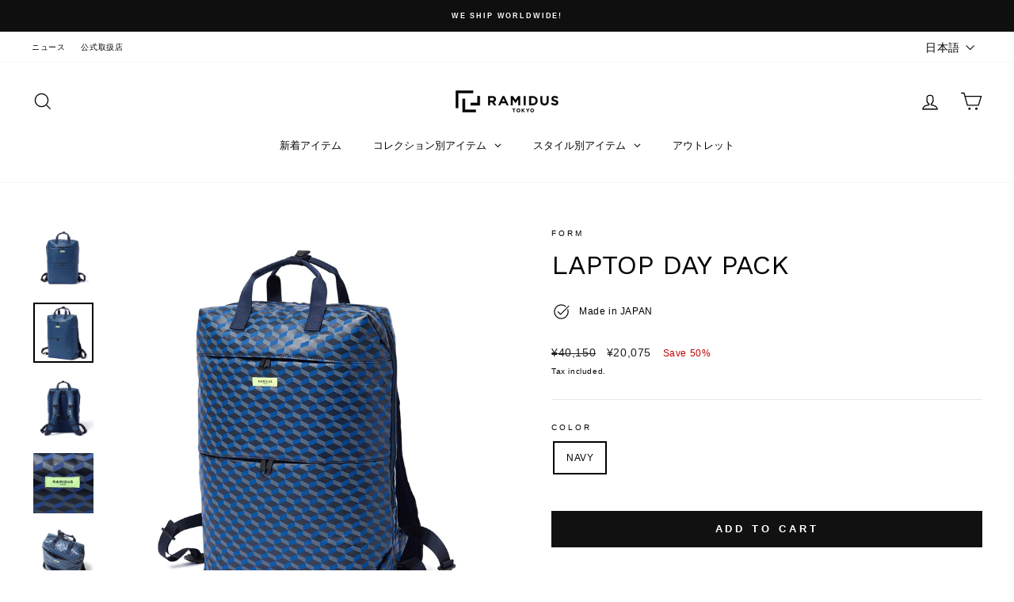

--- FILE ---
content_type: text/html; charset=utf-8
request_url: https://www.ramidustokyo.com/products/b002006
body_size: 36584
content:
<!doctype html>
<html class="no-js" lang="ja" dir="ltr">
<head>
  <meta charset="utf-8">
  <meta http-equiv="X-UA-Compatible" content="IE=edge,chrome=1">
  <meta name="viewport" content="width=device-width,initial-scale=1">
  <meta name="theme-color" content="#111111">
  <link rel="canonical" href="https://www.ramidustokyo.com/products/b002006">
  <link rel="preconnect" href="https://cdn.shopify.com" crossorigin>
  <link rel="preconnect" href="https://fonts.shopifycdn.com" crossorigin>
  <link rel="dns-prefetch" href="https://productreviews.shopifycdn.com">
  <link rel="dns-prefetch" href="https://ajax.googleapis.com">
  <link rel="dns-prefetch" href="https://maps.googleapis.com">
  <link rel="dns-prefetch" href="https://maps.gstatic.com"><link rel="shortcut icon" href="//www.ramidustokyo.com/cdn/shop/files/Favicon32_32x32.jpg?v=1655350995" type="image/png" /><title>LAPTOP DAY PACK
&ndash; RAMIDUS ONLINE
</title>
<meta name="description" content="Description アーバンスタイルのラップトップデイパックは、ラップトップやドキュメント類、日常的な必需品を入れるためのスタイリッシュなバッグです。バッグの正面には2つの平行なジッパーポケットが付いており、必要なものをすべて収納するスペースがあります。 正面：ダブルジッパーポケット 上部：ダブルジッパー開閉 内装：ドキュメントポケット、Laptopポケット 製品に関するご注意 ・持ち運ぶ際は電子機器本体を本製品へ確実に装着してください。 ・ご使用中に激しい動作や強い衝撃などを与えたり、無理な力を加えると電子機器本体が本製品より外れ、落下、破損する場合がございますのでご注意ください。 ・本製品使用時の電子"><meta property="og:site_name" content="RAMIDUS ONLINE">
  <meta property="og:url" content="https://www.ramidustokyo.com/products/b002006">
  <meta property="og:title" content="LAPTOP DAY PACK">
  <meta property="og:type" content="product">
  <meta property="og:description" content="Description アーバンスタイルのラップトップデイパックは、ラップトップやドキュメント類、日常的な必需品を入れるためのスタイリッシュなバッグです。バッグの正面には2つの平行なジッパーポケットが付いており、必要なものをすべて収納するスペースがあります。 正面：ダブルジッパーポケット 上部：ダブルジッパー開閉 内装：ドキュメントポケット、Laptopポケット 製品に関するご注意 ・持ち運ぶ際は電子機器本体を本製品へ確実に装着してください。 ・ご使用中に激しい動作や強い衝撃などを与えたり、無理な力を加えると電子機器本体が本製品より外れ、落下、破損する場合がございますのでご注意ください。 ・本製品使用時の電子"><meta property="og:image" content="http://www.ramidustokyo.com/cdn/shop/products/B002006-navy_01.jpg?v=1623381081">
    <meta property="og:image:secure_url" content="https://www.ramidustokyo.com/cdn/shop/products/B002006-navy_01.jpg?v=1623381081">
    <meta property="og:image:width" content="1200">
    <meta property="og:image:height" content="1200"><meta name="twitter:site" content="@RAMIDUSTOKYO">
  <meta name="twitter:card" content="summary_large_image">
  <meta name="twitter:title" content="LAPTOP DAY PACK">
  <meta name="twitter:description" content="Description アーバンスタイルのラップトップデイパックは、ラップトップやドキュメント類、日常的な必需品を入れるためのスタイリッシュなバッグです。バッグの正面には2つの平行なジッパーポケットが付いており、必要なものをすべて収納するスペースがあります。 正面：ダブルジッパーポケット 上部：ダブルジッパー開閉 内装：ドキュメントポケット、Laptopポケット 製品に関するご注意 ・持ち運ぶ際は電子機器本体を本製品へ確実に装着してください。 ・ご使用中に激しい動作や強い衝撃などを与えたり、無理な力を加えると電子機器本体が本製品より外れ、落下、破損する場合がございますのでご注意ください。 ・本製品使用時の電子">
<style data-shopify>@font-face {
  font-family: "Work Sans";
  font-weight: 400;
  font-style: normal;
  font-display: swap;
  src: url("//www.ramidustokyo.com/cdn/fonts/work_sans/worksans_n4.b7973b3d07d0ace13de1b1bea9c45759cdbe12cf.woff2") format("woff2"),
       url("//www.ramidustokyo.com/cdn/fonts/work_sans/worksans_n4.cf5ceb1e6d373a9505e637c1aff0a71d0959556d.woff") format("woff");
}

  @font-face {
  font-family: "Noto Sans Japanese";
  font-weight: 400;
  font-style: normal;
  font-display: swap;
  src: url("//www.ramidustokyo.com/cdn/fonts/noto_sans_japanese/notosansjapanese_n4.74a6927b879b930fdec4ab8bb6917103ae8bbca9.woff2") format("woff2"),
       url("//www.ramidustokyo.com/cdn/fonts/noto_sans_japanese/notosansjapanese_n4.15630f5c60bcf9ed7de2df9484ab75ddd007c8e2.woff") format("woff");
}


  @font-face {
  font-family: "Noto Sans Japanese";
  font-weight: 600;
  font-style: normal;
  font-display: swap;
  src: url("//www.ramidustokyo.com/cdn/fonts/noto_sans_japanese/notosansjapanese_n6.4ecbd50569f336533d801e5e5ec08720b2dc1560.woff2") format("woff2"),
       url("//www.ramidustokyo.com/cdn/fonts/noto_sans_japanese/notosansjapanese_n6.0185377b54573983f9e0c8025b6d418e15f6a6fd.woff") format("woff");
}

  
  
</style><link href="//www.ramidustokyo.com/cdn/shop/t/134/assets/theme.css?v=92928568511732225131759287600" rel="stylesheet" type="text/css" media="all" />
  <link href="//www.ramidustokyo.com/cdn/shop/t/134/assets/custom.css?v=134527016373068898181759908864" rel="stylesheet" type="text/css" media="all" />
<style data-shopify>:root {
    --typeHeaderPrimary: "Work Sans";
    --typeHeaderFallback: sans-serif;
    --typeHeaderSize: 40px;
    --typeHeaderWeight: 400;
    --typeHeaderLineHeight: 1.3;
    --typeHeaderSpacing: 0.0em;

    --typeBasePrimary:"Noto Sans Japanese";
    --typeBaseFallback:sans-serif;
    --typeBaseSize: 12px;
    --typeBaseWeight: 400;
    --typeBaseSpacing: 0.05em;
    --typeBaseLineHeight: 2;
    --typeBaselineHeightMinus01: 1.9;

    --typeCollectionTitle: 35px;

    --iconWeight: 3px;
    --iconLinecaps: miter;

    
        --buttonRadius: 0;
    

    --colorGridOverlayOpacity: 0.1;
    --colorAnnouncement: #0f0f0f;
    --colorAnnouncementText: #ffffff;

    --colorBody: #ffffff;
    --colorBodyAlpha05: rgba(255, 255, 255, 0.05);
    --colorBodyDim: #f2f2f2;
    --colorBodyLightDim: #fafafa;
    --colorBodyMediumDim: #f5f5f5;


    --colorBorder: #e8e8e1;

    --colorBtnPrimary: #111111;
    --colorBtnPrimaryLight: #2b2b2b;
    --colorBtnPrimaryDim: #040404;
    --colorBtnPrimaryText: #ffffff;

    --colorCartDot: #ff4f33;

    --colorDrawers: #ffffff;
    --colorDrawersDim: #f2f2f2;
    --colorDrawerBorder: #e8e8e1;
    --colorDrawerText: #000000;
    --colorDrawerTextDark: #000000;
    --colorDrawerButton: #111111;
    --colorDrawerButtonText: #ffffff;

    --colorFooter: #ffffff;
    --colorFooterText: #000000;
    --colorFooterTextAlpha01: #000000;

    --colorGridOverlay: #000000;
    --colorGridOverlayOpacity: 0.1;

    --colorHeaderTextAlpha01: rgba(0, 0, 0, 0.1);

    --colorHeroText: #ffffff;

    --colorSmallImageBg: #ffffff;
    --colorLargeImageBg: #0f0f0f;

    --colorImageOverlay: #000000;
    --colorImageOverlayOpacity: 0.1;
    --colorImageOverlayTextShadow: 0.2;

    --colorLink: #000000;

    --colorModalBg: rgba(230, 230, 230, 0.6);

    --colorNav: #ffffff;
    --colorNavText: #000000;

    --colorPrice: #1c1d1d;

    --colorSaleTag: #1c1d1d;
    --colorSaleTagText: #ffffff;

    --colorTextBody: #000000;
    --colorTextBodyAlpha015: rgba(0, 0, 0, 0.15);
    --colorTextBodyAlpha005: rgba(0, 0, 0, 0.05);
    --colorTextBodyAlpha008: rgba(0, 0, 0, 0.08);
    --colorTextSavings: #C20000;

    --urlIcoSelect: url(//www.ramidustokyo.com/cdn/shop/t/134/assets/ico-select.svg);
    --urlIcoSelectFooter: url(//www.ramidustokyo.com/cdn/shop/t/134/assets/ico-select-footer.svg);
    --urlIcoSelectWhite: url(//www.ramidustokyo.com/cdn/shop/t/134/assets/ico-select-white.svg);

    --grid-gutter: 17px;
    --drawer-gutter: 20px;

    --sizeChartMargin: 25px 0;
    --sizeChartIconMargin: 5px;

    --newsletterReminderPadding: 40px;

    /*Shop Pay Installments*/
    --color-body-text: #000000;
    --color-body: #ffffff;
    --color-bg: #ffffff;
    }

    .placeholder-content {
    background-image: linear-gradient(100deg, #ffffff 40%, #f7f7f7 63%, #ffffff 79%);
    }</style><script>
    document.documentElement.className = document.documentElement.className.replace('no-js', 'js');

    window.theme = window.theme || {};
    theme.routes = {
      home: "/",
      cart: "/cart.js",
      cartPage: "/cart",
      cartAdd: "/cart/add.js",
      cartChange: "/cart/change.js",
      search: "/search",
      predictiveSearch: "/search/suggest"
    };
    theme.strings = {
      soldOut: "Sold Out",
      unavailable: "Unavailable",
      inStockLabel: "In stock",
      oneStockLabel: "",
      otherStockLabel: "",
      willNotShipUntil: "Will not ship until [date]",
      willBeInStockAfter: "Will be in stock after [date]",
      waitingForStock: "Inventory on the way",
      savePrice: "Save [saved_amount]",
      cartEmpty: "カート内に商品がありません",
      cartTermsConfirmation: "ご購入手続きに進むには利用規約への同意が必要です",
      searchCollections: "Collections:",
      searchPages: "Pages:",
      searchArticles: "Articles:",
      productFrom: "from ",
      maxQuantity: ""
    };
    theme.settings = {
      cartType: "page",
      isCustomerTemplate: false,
      moneyFormat: "¥{{amount_no_decimals}}",
      saveType: "percent",
      productImageSize: "natural",
      productImageCover: false,
      predictiveSearch: false,
      predictiveSearchType: null,
      predictiveSearchVendor: false,
      predictiveSearchPrice: false,
      quickView: false,
      themeName: 'Impulse',
      themeVersion: "7.6.0"
    };
  </script>

  <script>window.performance && window.performance.mark && window.performance.mark('shopify.content_for_header.start');</script><meta id="shopify-digital-wallet" name="shopify-digital-wallet" content="/9069854816/digital_wallets/dialog">
<meta name="shopify-checkout-api-token" content="841253b59afe008143e82c41baeaea3f">
<meta id="in-context-paypal-metadata" data-shop-id="9069854816" data-venmo-supported="false" data-environment="production" data-locale="ja_JP" data-paypal-v4="true" data-currency="JPY">
<link rel="alternate" hreflang="x-default" href="https://www.ramidustokyo.com/products/b002006">
<link rel="alternate" hreflang="ja" href="https://www.ramidustokyo.com/products/b002006">
<link rel="alternate" hreflang="en" href="https://www.ramidustokyo.com/en/products/b002006">
<link rel="alternate" type="application/json+oembed" href="https://www.ramidustokyo.com/products/b002006.oembed">
<script async="async" src="/checkouts/internal/preloads.js?locale=ja-JP"></script>
<link rel="preconnect" href="https://shop.app" crossorigin="anonymous">
<script async="async" src="https://shop.app/checkouts/internal/preloads.js?locale=ja-JP&shop_id=9069854816" crossorigin="anonymous"></script>
<script id="apple-pay-shop-capabilities" type="application/json">{"shopId":9069854816,"countryCode":"JP","currencyCode":"JPY","merchantCapabilities":["supports3DS"],"merchantId":"gid:\/\/shopify\/Shop\/9069854816","merchantName":"RAMIDUS ONLINE","requiredBillingContactFields":["postalAddress","email","phone"],"requiredShippingContactFields":["postalAddress","email","phone"],"shippingType":"shipping","supportedNetworks":["visa","masterCard","amex","jcb","discover"],"total":{"type":"pending","label":"RAMIDUS ONLINE","amount":"1.00"},"shopifyPaymentsEnabled":true,"supportsSubscriptions":true}</script>
<script id="shopify-features" type="application/json">{"accessToken":"841253b59afe008143e82c41baeaea3f","betas":["rich-media-storefront-analytics"],"domain":"www.ramidustokyo.com","predictiveSearch":false,"shopId":9069854816,"locale":"ja"}</script>
<script>var Shopify = Shopify || {};
Shopify.shop = "ramidus.myshopify.com";
Shopify.locale = "ja";
Shopify.currency = {"active":"JPY","rate":"1.0"};
Shopify.country = "JP";
Shopify.theme = {"name":"Impulse_7.6.1_customized_20251001","id":152911118549,"schema_name":"Impulse","schema_version":"7.6.1","theme_store_id":857,"role":"main"};
Shopify.theme.handle = "null";
Shopify.theme.style = {"id":null,"handle":null};
Shopify.cdnHost = "www.ramidustokyo.com/cdn";
Shopify.routes = Shopify.routes || {};
Shopify.routes.root = "/";</script>
<script type="module">!function(o){(o.Shopify=o.Shopify||{}).modules=!0}(window);</script>
<script>!function(o){function n(){var o=[];function n(){o.push(Array.prototype.slice.apply(arguments))}return n.q=o,n}var t=o.Shopify=o.Shopify||{};t.loadFeatures=n(),t.autoloadFeatures=n()}(window);</script>
<script>
  window.ShopifyPay = window.ShopifyPay || {};
  window.ShopifyPay.apiHost = "shop.app\/pay";
  window.ShopifyPay.redirectState = null;
</script>
<script id="shop-js-analytics" type="application/json">{"pageType":"product"}</script>
<script defer="defer" async type="module" src="//www.ramidustokyo.com/cdn/shopifycloud/shop-js/modules/v2/client.init-shop-cart-sync_B6iN3ppr.ja.esm.js"></script>
<script defer="defer" async type="module" src="//www.ramidustokyo.com/cdn/shopifycloud/shop-js/modules/v2/chunk.common_JT7zyiq2.esm.js"></script>
<script type="module">
  await import("//www.ramidustokyo.com/cdn/shopifycloud/shop-js/modules/v2/client.init-shop-cart-sync_B6iN3ppr.ja.esm.js");
await import("//www.ramidustokyo.com/cdn/shopifycloud/shop-js/modules/v2/chunk.common_JT7zyiq2.esm.js");

  window.Shopify.SignInWithShop?.initShopCartSync?.({"fedCMEnabled":true,"windoidEnabled":true});

</script>
<script>
  window.Shopify = window.Shopify || {};
  if (!window.Shopify.featureAssets) window.Shopify.featureAssets = {};
  window.Shopify.featureAssets['shop-js'] = {"shop-cart-sync":["modules/v2/client.shop-cart-sync_VIz1k5WV.ja.esm.js","modules/v2/chunk.common_JT7zyiq2.esm.js"],"init-fed-cm":["modules/v2/client.init-fed-cm_DQ0WZlkr.ja.esm.js","modules/v2/chunk.common_JT7zyiq2.esm.js"],"init-shop-email-lookup-coordinator":["modules/v2/client.init-shop-email-lookup-coordinator_CRJBBzlR.ja.esm.js","modules/v2/chunk.common_JT7zyiq2.esm.js"],"init-shop-cart-sync":["modules/v2/client.init-shop-cart-sync_B6iN3ppr.ja.esm.js","modules/v2/chunk.common_JT7zyiq2.esm.js"],"shop-cash-offers":["modules/v2/client.shop-cash-offers_Cpza2kF2.ja.esm.js","modules/v2/chunk.common_JT7zyiq2.esm.js","modules/v2/chunk.modal_GaCqCnWK.esm.js"],"shop-toast-manager":["modules/v2/client.shop-toast-manager_ByTne4Sx.ja.esm.js","modules/v2/chunk.common_JT7zyiq2.esm.js"],"init-windoid":["modules/v2/client.init-windoid_BeC-1Lqo.ja.esm.js","modules/v2/chunk.common_JT7zyiq2.esm.js"],"shop-button":["modules/v2/client.shop-button_DBB221DK.ja.esm.js","modules/v2/chunk.common_JT7zyiq2.esm.js"],"avatar":["modules/v2/client.avatar_BTnouDA3.ja.esm.js"],"init-customer-accounts-sign-up":["modules/v2/client.init-customer-accounts-sign-up_BbBUeSUX.ja.esm.js","modules/v2/client.shop-login-button_D3GMhygH.ja.esm.js","modules/v2/chunk.common_JT7zyiq2.esm.js","modules/v2/chunk.modal_GaCqCnWK.esm.js"],"pay-button":["modules/v2/client.pay-button_-X0E0YP1.ja.esm.js","modules/v2/chunk.common_JT7zyiq2.esm.js"],"init-shop-for-new-customer-accounts":["modules/v2/client.init-shop-for-new-customer-accounts_m5tLLoD1.ja.esm.js","modules/v2/client.shop-login-button_D3GMhygH.ja.esm.js","modules/v2/chunk.common_JT7zyiq2.esm.js","modules/v2/chunk.modal_GaCqCnWK.esm.js"],"shop-login-button":["modules/v2/client.shop-login-button_D3GMhygH.ja.esm.js","modules/v2/chunk.common_JT7zyiq2.esm.js","modules/v2/chunk.modal_GaCqCnWK.esm.js"],"shop-follow-button":["modules/v2/client.shop-follow-button_Blm-Butl.ja.esm.js","modules/v2/chunk.common_JT7zyiq2.esm.js","modules/v2/chunk.modal_GaCqCnWK.esm.js"],"init-customer-accounts":["modules/v2/client.init-customer-accounts_BsGvmHRY.ja.esm.js","modules/v2/client.shop-login-button_D3GMhygH.ja.esm.js","modules/v2/chunk.common_JT7zyiq2.esm.js","modules/v2/chunk.modal_GaCqCnWK.esm.js"],"lead-capture":["modules/v2/client.lead-capture_CV37ecIC.ja.esm.js","modules/v2/chunk.common_JT7zyiq2.esm.js","modules/v2/chunk.modal_GaCqCnWK.esm.js"],"checkout-modal":["modules/v2/client.checkout-modal_O3fwC3-U.ja.esm.js","modules/v2/chunk.common_JT7zyiq2.esm.js","modules/v2/chunk.modal_GaCqCnWK.esm.js"],"shop-login":["modules/v2/client.shop-login_BeEsdD2Q.ja.esm.js","modules/v2/chunk.common_JT7zyiq2.esm.js","modules/v2/chunk.modal_GaCqCnWK.esm.js"],"payment-terms":["modules/v2/client.payment-terms_C_A6C2lI.ja.esm.js","modules/v2/chunk.common_JT7zyiq2.esm.js","modules/v2/chunk.modal_GaCqCnWK.esm.js"]};
</script>
<script>(function() {
  var isLoaded = false;
  function asyncLoad() {
    if (isLoaded) return;
    isLoaded = true;
    var urls = ["https:\/\/cdn.nfcube.com\/instafeed-64a013af16f006b487d718cda5e0fe3a.js?shop=ramidus.myshopify.com","\/\/backinstock.useamp.com\/widget\/17119_1767154404.js?category=bis\u0026v=6\u0026shop=ramidus.myshopify.com"];
    for (var i = 0; i < urls.length; i++) {
      var s = document.createElement('script');
      s.type = 'text/javascript';
      s.async = true;
      s.src = urls[i];
      var x = document.getElementsByTagName('script')[0];
      x.parentNode.insertBefore(s, x);
    }
  };
  if(window.attachEvent) {
    window.attachEvent('onload', asyncLoad);
  } else {
    window.addEventListener('load', asyncLoad, false);
  }
})();</script>
<script id="__st">var __st={"a":9069854816,"offset":32400,"reqid":"3e2b0c28-8fe9-4c17-80e8-9aabbeda3719-1768585897","pageurl":"www.ramidustokyo.com\/products\/b002006","u":"22b15a9d06ce","p":"product","rtyp":"product","rid":4394402578528};</script>
<script>window.ShopifyPaypalV4VisibilityTracking = true;</script>
<script id="captcha-bootstrap">!function(){'use strict';const t='contact',e='account',n='new_comment',o=[[t,t],['blogs',n],['comments',n],[t,'customer']],c=[[e,'customer_login'],[e,'guest_login'],[e,'recover_customer_password'],[e,'create_customer']],r=t=>t.map((([t,e])=>`form[action*='/${t}']:not([data-nocaptcha='true']) input[name='form_type'][value='${e}']`)).join(','),a=t=>()=>t?[...document.querySelectorAll(t)].map((t=>t.form)):[];function s(){const t=[...o],e=r(t);return a(e)}const i='password',u='form_key',d=['recaptcha-v3-token','g-recaptcha-response','h-captcha-response',i],f=()=>{try{return window.sessionStorage}catch{return}},m='__shopify_v',_=t=>t.elements[u];function p(t,e,n=!1){try{const o=window.sessionStorage,c=JSON.parse(o.getItem(e)),{data:r}=function(t){const{data:e,action:n}=t;return t[m]||n?{data:e,action:n}:{data:t,action:n}}(c);for(const[e,n]of Object.entries(r))t.elements[e]&&(t.elements[e].value=n);n&&o.removeItem(e)}catch(o){console.error('form repopulation failed',{error:o})}}const l='form_type',E='cptcha';function T(t){t.dataset[E]=!0}const w=window,h=w.document,L='Shopify',v='ce_forms',y='captcha';let A=!1;((t,e)=>{const n=(g='f06e6c50-85a8-45c8-87d0-21a2b65856fe',I='https://cdn.shopify.com/shopifycloud/storefront-forms-hcaptcha/ce_storefront_forms_captcha_hcaptcha.v1.5.2.iife.js',D={infoText:'hCaptchaによる保護',privacyText:'プライバシー',termsText:'利用規約'},(t,e,n)=>{const o=w[L][v],c=o.bindForm;if(c)return c(t,g,e,D).then(n);var r;o.q.push([[t,g,e,D],n]),r=I,A||(h.body.append(Object.assign(h.createElement('script'),{id:'captcha-provider',async:!0,src:r})),A=!0)});var g,I,D;w[L]=w[L]||{},w[L][v]=w[L][v]||{},w[L][v].q=[],w[L][y]=w[L][y]||{},w[L][y].protect=function(t,e){n(t,void 0,e),T(t)},Object.freeze(w[L][y]),function(t,e,n,w,h,L){const[v,y,A,g]=function(t,e,n){const i=e?o:[],u=t?c:[],d=[...i,...u],f=r(d),m=r(i),_=r(d.filter((([t,e])=>n.includes(e))));return[a(f),a(m),a(_),s()]}(w,h,L),I=t=>{const e=t.target;return e instanceof HTMLFormElement?e:e&&e.form},D=t=>v().includes(t);t.addEventListener('submit',(t=>{const e=I(t);if(!e)return;const n=D(e)&&!e.dataset.hcaptchaBound&&!e.dataset.recaptchaBound,o=_(e),c=g().includes(e)&&(!o||!o.value);(n||c)&&t.preventDefault(),c&&!n&&(function(t){try{if(!f())return;!function(t){const e=f();if(!e)return;const n=_(t);if(!n)return;const o=n.value;o&&e.removeItem(o)}(t);const e=Array.from(Array(32),(()=>Math.random().toString(36)[2])).join('');!function(t,e){_(t)||t.append(Object.assign(document.createElement('input'),{type:'hidden',name:u})),t.elements[u].value=e}(t,e),function(t,e){const n=f();if(!n)return;const o=[...t.querySelectorAll(`input[type='${i}']`)].map((({name:t})=>t)),c=[...d,...o],r={};for(const[a,s]of new FormData(t).entries())c.includes(a)||(r[a]=s);n.setItem(e,JSON.stringify({[m]:1,action:t.action,data:r}))}(t,e)}catch(e){console.error('failed to persist form',e)}}(e),e.submit())}));const S=(t,e)=>{t&&!t.dataset[E]&&(n(t,e.some((e=>e===t))),T(t))};for(const o of['focusin','change'])t.addEventListener(o,(t=>{const e=I(t);D(e)&&S(e,y())}));const B=e.get('form_key'),M=e.get(l),P=B&&M;t.addEventListener('DOMContentLoaded',(()=>{const t=y();if(P)for(const e of t)e.elements[l].value===M&&p(e,B);[...new Set([...A(),...v().filter((t=>'true'===t.dataset.shopifyCaptcha))])].forEach((e=>S(e,t)))}))}(h,new URLSearchParams(w.location.search),n,t,e,['guest_login'])})(!0,!0)}();</script>
<script integrity="sha256-4kQ18oKyAcykRKYeNunJcIwy7WH5gtpwJnB7kiuLZ1E=" data-source-attribution="shopify.loadfeatures" defer="defer" src="//www.ramidustokyo.com/cdn/shopifycloud/storefront/assets/storefront/load_feature-a0a9edcb.js" crossorigin="anonymous"></script>
<script crossorigin="anonymous" defer="defer" src="//www.ramidustokyo.com/cdn/shopifycloud/storefront/assets/shopify_pay/storefront-65b4c6d7.js?v=20250812"></script>
<script data-source-attribution="shopify.dynamic_checkout.dynamic.init">var Shopify=Shopify||{};Shopify.PaymentButton=Shopify.PaymentButton||{isStorefrontPortableWallets:!0,init:function(){window.Shopify.PaymentButton.init=function(){};var t=document.createElement("script");t.src="https://www.ramidustokyo.com/cdn/shopifycloud/portable-wallets/latest/portable-wallets.ja.js",t.type="module",document.head.appendChild(t)}};
</script>
<script data-source-attribution="shopify.dynamic_checkout.buyer_consent">
  function portableWalletsHideBuyerConsent(e){var t=document.getElementById("shopify-buyer-consent"),n=document.getElementById("shopify-subscription-policy-button");t&&n&&(t.classList.add("hidden"),t.setAttribute("aria-hidden","true"),n.removeEventListener("click",e))}function portableWalletsShowBuyerConsent(e){var t=document.getElementById("shopify-buyer-consent"),n=document.getElementById("shopify-subscription-policy-button");t&&n&&(t.classList.remove("hidden"),t.removeAttribute("aria-hidden"),n.addEventListener("click",e))}window.Shopify?.PaymentButton&&(window.Shopify.PaymentButton.hideBuyerConsent=portableWalletsHideBuyerConsent,window.Shopify.PaymentButton.showBuyerConsent=portableWalletsShowBuyerConsent);
</script>
<script data-source-attribution="shopify.dynamic_checkout.cart.bootstrap">document.addEventListener("DOMContentLoaded",(function(){function t(){return document.querySelector("shopify-accelerated-checkout-cart, shopify-accelerated-checkout")}if(t())Shopify.PaymentButton.init();else{new MutationObserver((function(e,n){t()&&(Shopify.PaymentButton.init(),n.disconnect())})).observe(document.body,{childList:!0,subtree:!0})}}));
</script>
<link id="shopify-accelerated-checkout-styles" rel="stylesheet" media="screen" href="https://www.ramidustokyo.com/cdn/shopifycloud/portable-wallets/latest/accelerated-checkout-backwards-compat.css" crossorigin="anonymous">
<style id="shopify-accelerated-checkout-cart">
        #shopify-buyer-consent {
  margin-top: 1em;
  display: inline-block;
  width: 100%;
}

#shopify-buyer-consent.hidden {
  display: none;
}

#shopify-subscription-policy-button {
  background: none;
  border: none;
  padding: 0;
  text-decoration: underline;
  font-size: inherit;
  cursor: pointer;
}

#shopify-subscription-policy-button::before {
  box-shadow: none;
}

      </style>

<script>window.performance && window.performance.mark && window.performance.mark('shopify.content_for_header.end');</script>

  <script src="//www.ramidustokyo.com/cdn/shop/t/134/assets/vendor-scripts-v11.js" defer="defer"></script><link rel="stylesheet" href="//www.ramidustokyo.com/cdn/shop/t/134/assets/country-flags.css"><script src="//www.ramidustokyo.com/cdn/shop/t/134/assets/theme.js?v=104180769944361832221759287600" defer="defer"></script>

  


<!-- BEGIN app block: shopify://apps/easyban-country-blocker/blocks/easyban-blocker/6583aec2-8e90-464e-9601-efb6039a18f8 --><script src="https://cdn.shopify.com/extensions/0199b407-62ab-757c-8c40-b410f744da52/easy-ban-40/assets/filter.js?v=13&shop=ramidus.myshopify.com" async></script>
<script src="https://cdn.shopify.com/extensions/0199b407-62ab-757c-8c40-b410f744da52/easy-ban-40/assets/regc.js?v=1&shop=ramidus.myshopify.com" async></script>















<!-- END app block --><!-- BEGIN app block: shopify://apps/globo-mega-menu/blocks/app-embed/7a00835e-fe40-45a5-a615-2eb4ab697b58 -->
<link href="//cdn.shopify.com/extensions/019b6e53-04e2-713c-aa06-5bced6079bf6/menufrontend-304/assets/main-navigation-styles.min.css" rel="stylesheet" type="text/css" media="all" />
<link href="//cdn.shopify.com/extensions/019b6e53-04e2-713c-aa06-5bced6079bf6/menufrontend-304/assets/theme-styles.min.css" rel="stylesheet" type="text/css" media="all" />
<script type="text/javascript" hs-ignore data-cookieconsent="ignore" data-ccm-injected>
document.getElementsByTagName('html')[0].classList.add('globo-menu-loading');
window.GloboMenuConfig = window.GloboMenuConfig || {}
window.GloboMenuConfig.curLocale = "ja";
window.GloboMenuConfig.shop = "ramidus.myshopify.com";
window.GloboMenuConfig.GloboMenuLocale = "ja";
window.GloboMenuConfig.locale = "ja";
window.menuRootUrl = "";
window.GloboMenuCustomer = false;
window.GloboMenuAssetsUrl = 'https://cdn.shopify.com/extensions/019b6e53-04e2-713c-aa06-5bced6079bf6/menufrontend-304/assets/';
window.GloboMenuFilesUrl = '//www.ramidustokyo.com/cdn/shop/files/';
window.GloboMenuLinklists = {"main-menu": [{'url' :"\/collections\/all", 'title': "All Items"}],"footer": [{'url' :"https:\/\/ramidus.zendesk.com\/hc\/ja", 'title': "FAQ"}],"link-list": [{'url' :"\/collections\/all", 'title': "All Products"}],"legal": [{'url' :"\/pages\/terms", 'title': "利用規約"},{'url' :"\/pages\/shipping", 'title': "配送方法"},{'url' :"\/pages\/privacypolicy", 'title': "プライバシーポリシー"},{'url' :"\/pages\/tradelaw", 'title': "特定商取引法に基づく表記"},{'url' :"https:\/\/ramidus.zendesk.com\/hc\/ja", 'title': "FAQ"}],"kingdom-main": [{'url' :"\/collections\/standard-collection", 'title': "Standard Collection"},{'url' :"\/collections\/collaboration", 'title': "Collaboration"},{'url' :"\/collections\/style-clothes_generalgoods", 'title': "General Goods \u0026 Clothing"},{'url' :"\/collections\/outlet", 'title': "Outlet"}],"kingdom-sub": [{'url' :"\/blogs\/news", 'title': "ニュース"},{'url' :"\/pages\/authorizedstores", 'title': "公式取扱店"}],"customer-account-main-menu": [{'url' :"\/", 'title': "ショップ"},{'url' :"https:\/\/shopify.com\/9069854816\/account\/orders?locale=ja\u0026region_country=JP", 'title': "Orders"}],"baseline-menu": [{'url' :"\/collections\/b011", 'title': "BLACK BEAUTY"},{'url' :"\/collections\/b017", 'title': "BLACK BEAUTY by fragment design"},{'url' :"\/collections\/c139", 'title': "LOOPWHEELER × RAMIDUS"},{'url' :"\/collections\/outdoor-products-ramidus", 'title': "OUTDOOR PRODUCTS × RAMIDUS"}],"menu_desktop": [{'url' :"\/collections\/new", 'title': "新着アイテム"},{'url' :"\/collections", 'title': "全てのアイテム"},{'url' :"\/collections", 'title': "スタイル別"},{'url' :"\/collections\/outlet", 'title': "アウトレット"}],"menu_mobile": [{'url' :"\/collections\/b011", 'title': "BLACK BEAUTY"},{'url' :"\/collections\/b028", 'title': "CROCO"}]}
window.GloboMenuConfig.is_app_embedded = true;
window.showAdsInConsole = true;
</script>

<link href="https://cdn.shopify.com/extensions/019b6e53-04e2-713c-aa06-5bced6079bf6/menufrontend-304/assets/globo.menu.replace.js" as="script" rel="preload"><script hs-ignore data-cookieconsent="ignore" data-ccm-injected type="text/javascript">
  window.GloboMenus = window.GloboMenus || [];
  var menuKey = 100972;
  window.GloboMenus[menuKey] = window.GloboMenus[menuKey] || {};
  window.GloboMenus[menuKey].id = menuKey;window.GloboMenus[menuKey].replacement = {"type":"auto","main_menu":"menu_desktop","mobile_menu":"menu_desktop","main_menu_selector":".site-nav.site-navigation","mobile_menu_selector":".mobile-nav"};window.GloboMenus[menuKey].type = "main";
  window.GloboMenus[menuKey].schedule = {"enable":false,"from":"0","to":"0"};
  window.GloboMenus[menuKey].settings ={"font":{"tab_fontsize":13,"menu_fontsize":13,"tab_fontfamily":"Work Sans","tab_fontweight":"500","menu_fontfamily":"Work Sans","menu_fontweight":"500","tab_fontfamily_2":"Lato","menu_fontfamily_2":"Lato","submenu_text_fontsize":"13","tab_fontfamily_custom":false,"menu_fontfamily_custom":false,"submenu_text_fontfamily":"Work Sans","submenu_text_fontweight":"400","submenu_heading_fontsize":13,"submenu_text_fontfamily_2":"Arimo","submenu_heading_fontfamily":"Work Sans","submenu_heading_fontweight":"600","submenu_description_fontsize":"12","submenu_heading_fontfamily_2":"Bitter","submenu_description_fontfamily":"Work Sans","submenu_description_fontweight":"400","submenu_text_fontfamily_custom":false,"submenu_description_fontfamily_2":"Indie Flower","submenu_heading_fontfamily_custom":false,"submenu_description_fontfamily_custom":false},"color":{"menu_text":"rgba(0, 0, 0, 1)","menu_border":"rgba(0, 0, 0, 1)","submenu_text":"#313131","atc_text_color":"#FFFFFF","submenu_border":"#d1d1d1","menu_background":"rgba(255, 255, 255, 0)","menu_text_hover":"rgba(140, 140, 140, 1)","sale_text_color":"#ffffff","submenu_heading":"#ae2828","tab_heading_color":"#202020","soldout_text_color":"#757575","submenu_background":"#ffffff","submenu_text_hover":"#000000","submenu_description":"#969696","atc_background_color":"#1F1F1F","atc_text_color_hover":"#FFFFFF","tab_background_hover":"rgba(217, 217, 217, 0)","menu_background_hover":"rgba(255, 0, 0, 0)","sale_background_color":"#ec523e","soldout_background_color":"#d5d5d5","tab_heading_active_color":"#000000","submenu_description_hover":"#4d5bcd","atc_background_color_hover":"#000000"},"general":{"asap":true,"align":"center","login":false,"border":false,"search":false,"trigger":"hover","atcButton":false,"indicators":true,"responsive":"768","transition":"fade","menu_padding":"20","carousel_loop":true,"mobile_border":true,"mobile_trigger":"click_toggle","submenu_border":false,"tab_lineheight":50,"menu_lineheight":50,"lazy_load_enable":true,"transition_delay":"150","transition_speed":"300","carousel_auto_play":true,"dropdown_lineheight":50,"linklist_lineheight":"30","mobile_sticky_header":true,"desktop_sticky_header":true,"mobile_hide_linklist_submenu":false},"language":{"name":"Name","sale":"Sale","send":"Send","view":"View details","email":"Email","phone":"Phone Number","search":"Search for...","message":"Message","sold_out":"Sold out","add_to_cart":"Add to cart"}};
  window.GloboMenus[menuKey].itemsLength = 10;
</script><script type="template/html" id="globoMenu100972HTML"><ul class="gm-menu gm-menu-100972 gm-mobile-bordered gm-has-retractor gm-submenu-align-center gm-menu-trigger-hover gm-transition-fade" data-menu-id="100972" data-transition-speed="300" data-transition-delay="150">
<li data-gmmi="0" data-gmdi="0" class="gm-item gm-hidden-desktop gm-hidden-mobile gm-level-0 gm-has-submenu gm-submenu-mega gm-submenu-align-full"><a class="gm-target" title="WINTER SALE" href="/collections/wintersaleall"><span class="gm-text">WINTER SALE</span><span class="gm-retractor"></span></a><div 
      class="gm-submenu gm-mega" 
      style=""
    ><div style="" class="submenu-background"></div>
      <ul class="gm-grid">
<li class="gm-item gm-grid-item gmcol-3 gm-has-submenu"><ul style="--columns:1" class="gm-links">
<li class="gm-item gm-heading"><a class="gm-target" title="WINTER SALE 全対象商品" href="/collections/wintersaleall"><span class="gm-text">WINTER SALE 全対象商品</span></a>
</li>
<li class="gm-item"><a class="gm-target" title="WINTER SALE | 30% OFF" href="/collections/wintersale30"><span class="gm-text">WINTER SALE | 30% OFF</span></a>
</li>
<li class="gm-item"><a class="gm-target" title="WINTER SALE | 20% OFF" href="/collections/wintersale20"><span class="gm-text">WINTER SALE | 20% OFF</span></a>
</li>
<li class="gm-item"><a class="gm-target" title="WINTER SALE | 10% OFF" href="/collections/wintersale10"><span class="gm-text">WINTER SALE | 10% OFF</span></a>
</li></ul>
</li></ul>
    </div></li>

<li data-gmmi="1" data-gmdi="1" class="gm-item gm-level-0"><a class="gm-target" title="新着アイテム" href="/collections/new"><span class="gm-text">新着アイテム</span></a></li>

<li data-gmmi="2" data-gmdi="2" class="gm-item gm-hidden-mobile gm-level-0 gm-has-submenu gm-submenu-mega gm-submenu-align-full"><a class="gm-target" title="コレクション別アイテム"><span class="gm-text">コレクション別アイテム</span><span class="gm-retractor"></span></a><div 
      class="gm-submenu gm-mega" 
      style=""
    ><div style="" class="submenu-background"></div>
      <ul class="gm-grid">
<li class="gm-item gm-grid-item gmcol-full gm-has-submenu gm-submenu-align-center">
    <div class="gm-tabs gm-tabs-top"><ul class="gm-tab-links gm-jc-center">
<li class="gm-item gm-has-submenu gm-active" data-tab-index="0"><a class="gm-target" title="定番コレクション"><span class="gm-text">定番コレクション</span><span class="gm-retractor"></span></a></li>
<li class="gm-item gm-has-submenu" data-tab-index="1"><a class="gm-target" title="コラボレーション"><span class="gm-text">コラボレーション</span><span class="gm-retractor"></span></a></li>
<li class="gm-item gm-has-submenu" data-tab-index="2"><a class="gm-target" title="ウェア・雑貨"><span class="gm-text">ウェア・雑貨</span><span class="gm-retractor"></span></a></li></ul>
    <ul class="gm-tab-contents">
<li data-tab-index="0" class="gm-tab-content hc gm-active"><ul class="gm-tab-panel">
<li class="gm-item gm-grid-item gmcol-12">
    <div class="gm-collections gm-grid"><div class="gm-collection gm-collection-top gmcol-2">
              <a class="gm-target" href=/collections/b040>
                <div class="gm-collection-img"><img
                srcSet="[data-uri]"
                data-sizes="auto"
                data-src="//www.ramidustokyo.com/cdn/shop/collections/BLACK_BEAUTY_Noir_1_{width}x.jpg?v=1762328723"
                width="1280"
                height="854"
                alt="BLACK BEAUTY Noir"
                data-widths="[40, 100, 140, 180, 250, 260, 275, 305, 440, 610, 720, 930, 1080, 1200, 1640, 2048]"
                title="BLACK BEAUTY Noir"
                class="gmlazyload gm-product-img"
              ></div>
                <div class="gm-target">
                  <span class="gm-text">BLACK BEAUTY Noir</span>
                </div>
              </a>
            </div><div class="gm-collection gm-collection-top gmcol-2">
              <a class="gm-target" href=/collections/b041>
                <div class="gm-collection-img"><img
                srcSet="[data-uri]"
                data-sizes="auto"
                data-src="//www.ramidustokyo.com/cdn/shop/collections/CORDUROY_2_{width}x.jpg?v=1759123037"
                width="3600"
                height="2400"
                alt="RIDGE"
                data-widths="[40, 100, 140, 180, 250, 260, 275, 305, 440, 610, 720, 930, 1080, 1200, 1640, 2048]"
                title="RIDGE"
                class="gmlazyload gm-product-img"
              ></div>
                <div class="gm-target">
                  <span class="gm-text">RIDGE</span>
                </div>
              </a>
            </div><div class="gm-collection gm-collection-top gmcol-2">
              <a class="gm-target" href=/collections/b011>
                <div class="gm-collection-img"><img
                srcSet="[data-uri]"
                data-sizes="auto"
                data-src="//www.ramidustokyo.com/cdn/shop/collections/1F5A4821_{width}x.jpg?v=1663123906"
                width="3600"
                height="2400"
                alt="BLACK BEAUTY"
                data-widths="[40, 100, 140, 180, 250, 260, 275, 305, 440, 610, 720, 930, 1080, 1200, 1640, 2048]"
                title="BLACK BEAUTY"
                class="gmlazyload gm-product-img"
              ></div>
                <div class="gm-target">
                  <span class="gm-text">BLACK BEAUTY</span>
                </div>
              </a>
            </div><div class="gm-collection gm-collection-top gmcol-2">
              <a class="gm-target" href=/collections/b026>
                <div class="gm-collection-img"><img
                srcSet="[data-uri]"
                data-sizes="auto"
                data-src="//www.ramidustokyo.com/cdn/shop/collections/230314_1520B_{width}x.jpg?v=1696387882"
                width="3600"
                height="2400"
                alt="FUZZ"
                data-widths="[40, 100, 140, 180, 250, 260, 275, 305, 440, 610, 720, 930, 1080, 1200, 1640, 2048]"
                title="FUZZ"
                class="gmlazyload gm-product-img"
              ></div>
                <div class="gm-target">
                  <span class="gm-text">FUZZ</span>
                </div>
              </a>
            </div><div class="gm-collection gm-collection-top gmcol-2">
              <a class="gm-target" href=/collections/b038>
                <div class="gm-collection-img"><img
                srcSet="[data-uri]"
                data-sizes="auto"
                data-src="//www.ramidustokyo.com/cdn/shop/collections/SHATI_1_{width}x.jpg?v=1743649848"
                width="1280"
                height="853"
                alt="SHATI"
                data-widths="[40, 100, 140, 180, 250, 260, 275, 305, 440, 610, 720, 930, 1080, 1200, 1640, 2048]"
                title="SHATI"
                class="gmlazyload gm-product-img"
              ></div>
                <div class="gm-target">
                  <span class="gm-text">SHATI</span>
                </div>
              </a>
            </div><div class="gm-collection gm-collection-top gmcol-2">
              <a class="gm-target" href=/collections/b036>
                <div class="gm-collection-img"><img
                srcSet="[data-uri]"
                data-sizes="auto"
                data-src="//www.ramidustokyo.com/cdn/shop/collections/GLASS_LEATHER_aa2d630b-f3c1-49d6-8c07-270e546f5f6c_{width}x.jpg?v=1730344850"
                width="3600"
                height="2400"
                alt="FLAT"
                data-widths="[40, 100, 140, 180, 250, 260, 275, 305, 440, 610, 720, 930, 1080, 1200, 1640, 2048]"
                title="FLAT"
                class="gmlazyload gm-product-img"
              ></div>
                <div class="gm-target">
                  <span class="gm-text">FLAT</span>
                </div>
              </a>
            </div><div class="gm-collection gm-collection-top gmcol-2">
              <a class="gm-target" href=/collections/b037>
                <div class="gm-collection-img"><img
                srcSet="[data-uri]"
                data-sizes="auto"
                data-src="//www.ramidustokyo.com/cdn/shop/collections/BROWN_LEATHER_{width}x.jpg?v=1730879109"
                width="3600"
                height="2400"
                alt="ESSENCE"
                data-widths="[40, 100, 140, 180, 250, 260, 275, 305, 440, 610, 720, 930, 1080, 1200, 1640, 2048]"
                title="ESSENCE"
                class="gmlazyload gm-product-img"
              ></div>
                <div class="gm-target">
                  <span class="gm-text">ESSENCE</span>
                </div>
              </a>
            </div><div class="gm-collection gm-collection-top gmcol-2">
              <a class="gm-target" href=/collections/b028>
                <div class="gm-collection-img"><img
                srcSet="[data-uri]"
                data-sizes="auto"
                data-src="//www.ramidustokyo.com/cdn/shop/collections/230314_1394_{width}x.jpg?v=1701227858"
                width="3600"
                height="2400"
                alt="CROCO"
                data-widths="[40, 100, 140, 180, 250, 260, 275, 305, 440, 610, 720, 930, 1080, 1200, 1640, 2048]"
                title="CROCO"
                class="gmlazyload gm-product-img"
              ></div>
                <div class="gm-target">
                  <span class="gm-text">CROCO</span>
                </div>
              </a>
            </div><div class="gm-collection gm-collection-top gmcol-2">
              <a class="gm-target" href=/collections/b039>
                <div class="gm-collection-img"><img
                srcSet="[data-uri]"
                data-sizes="auto"
                data-src="//www.ramidustokyo.com/cdn/shop/collections/241107_0024_{width}x.jpg?v=1745547140"
                width="3600"
                height="2400"
                alt="GRANADA"
                data-widths="[40, 100, 140, 180, 250, 260, 275, 305, 440, 610, 720, 930, 1080, 1200, 1640, 2048]"
                title="GRANADA"
                class="gmlazyload gm-product-img"
              ></div>
                <div class="gm-target">
                  <span class="gm-text">GRANADA</span>
                </div>
              </a>
            </div><div class="gm-collection gm-collection-top gmcol-2">
              <a class="gm-target" href=/collections/b022>
                <div class="gm-collection-img"><img
                srcSet="[data-uri]"
                data-sizes="auto"
                data-src="//www.ramidustokyo.com/cdn/shop/collections/NKD_5183_{width}x.jpg?v=1661766711"
                width="3600"
                height="2400"
                alt="MASTER NAVY"
                data-widths="[40, 100, 140, 180, 250, 260, 275, 305, 440, 610, 720, 930, 1080, 1200, 1640, 2048]"
                title="MASTER NAVY"
                class="gmlazyload gm-product-img"
              ></div>
                <div class="gm-target">
                  <span class="gm-text">MASTER NAVY</span>
                </div>
              </a>
            </div><div class="gm-collection gm-collection-top gmcol-2">
              <a class="gm-target" href=/collections/blank>
                <div class="gm-collection-img"><img
                srcSet="[data-uri]"
                data-sizes="auto"
                data-src="//www.ramidustokyo.com/cdn/shop/collections/NKD_9156_{width}x.jpg?v=1715136109"
                width="3600"
                height="2401"
                alt="BLANK"
                data-widths="[40, 100, 140, 180, 250, 260, 275, 305, 440, 610, 720, 930, 1080, 1200, 1640, 2048]"
                title="BLANK"
                class="gmlazyload gm-product-img"
              ></div>
                <div class="gm-target">
                  <span class="gm-text">BLANK</span>
                </div>
              </a>
            </div><div class="gm-collection gm-collection-top gmcol-2">
              <a class="gm-target" href=/collections/b019>
                <div class="gm-collection-img"><img
                srcSet="[data-uri]"
                data-sizes="auto"
                data-src="//www.ramidustokyo.com/cdn/shop/collections/1F5A8897_1800_{width}x.jpg?v=1690344932"
                width="3600"
                height="2400"
                alt="PACKABLE"
                data-widths="[40, 100, 140, 180, 250, 260, 275, 305, 440, 610, 720, 930, 1080, 1200, 1640, 2048]"
                title="PACKABLE"
                class="gmlazyload gm-product-img"
              ></div>
                <div class="gm-target">
                  <span class="gm-text">PACKABLE</span>
                </div>
              </a>
            </div><div class="gm-collection gm-collection-top gmcol-2">
              <a class="gm-target" href=/collections/b033>
                <div class="gm-collection-img"><img
                srcSet="[data-uri]"
                data-sizes="auto"
                data-src="//www.ramidustokyo.com/cdn/shop/collections/190A9122_40008a4f-635b-4d10-9e6a-bd9937e21648_{width}x.jpg?v=1732589516"
                width="3600"
                height="2401"
                alt="BLACK BEAUTY LUX"
                data-widths="[40, 100, 140, 180, 250, 260, 275, 305, 440, 610, 720, 930, 1080, 1200, 1640, 2048]"
                title="BLACK BEAUTY LUX"
                class="gmlazyload gm-product-img"
              ></div>
                <div class="gm-target">
                  <span class="gm-text">BLACK BEAUTY LUX</span>
                </div>
              </a>
            </div><div class="gm-collection gm-collection-top gmcol-2">
              <a class="gm-target" href=/collections/b021>
                <div class="gm-collection-img"><img
                srcSet="[data-uri]"
                data-sizes="auto"
                data-src="//www.ramidustokyo.com/cdn/shop/collections/1F5B1741B_{width}x.jpg?v=1646727216"
                width="3600"
                height="2400"
                alt="BLACK BEAUTY LIGHT"
                data-widths="[40, 100, 140, 180, 250, 260, 275, 305, 440, 610, 720, 930, 1080, 1200, 1640, 2048]"
                title="BLACK BEAUTY LIGHT"
                class="gmlazyload gm-product-img"
              ></div>
                <div class="gm-target">
                  <span class="gm-text">BLACK BEAUTY LIGHT</span>
                </div>
              </a>
            </div><div class="gm-collection gm-collection-top gmcol-2">
              <a class="gm-target" href=/collections/b031>
                <div class="gm-collection-img"><img
                srcSet="[data-uri]"
                data-sizes="auto"
                data-src="//www.ramidustokyo.com/cdn/shop/collections/190A9183_{width}x.jpg?v=1710735164"
                width="3600"
                height="2399"
                alt="GLAZE"
                data-widths="[40, 100, 140, 180, 250, 260, 275, 305, 440, 610, 720, 930, 1080, 1200, 1640, 2048]"
                title="GLAZE"
                class="gmlazyload gm-product-img"
              ></div>
                <div class="gm-target">
                  <span class="gm-text">GLAZE</span>
                </div>
              </a>
            </div><div class="gm-collection gm-collection-top gmcol-2">
              <a class="gm-target" href=/collections/b025>
                <div class="gm-collection-img"><img
                srcSet="[data-uri]"
                data-sizes="auto"
                data-src="//www.ramidustokyo.com/cdn/shop/collections/NKD_8045_{width}x.jpg?v=1748583122"
                width="3000"
                height="2000"
                alt="JUDD"
                data-widths="[40, 100, 140, 180, 250, 260, 275, 305, 440, 610, 720, 930, 1080, 1200, 1640, 2048]"
                title="JUDD"
                class="gmlazyload gm-product-img"
              ></div>
                <div class="gm-target">
                  <span class="gm-text">JUDD</span>
                </div>
              </a>
            </div><div class="gm-collection gm-collection-top gmcol-2">
              <a class="gm-target" href=/collections/b029>
                <div class="gm-collection-img"><img
                srcSet="[data-uri]"
                data-sizes="auto"
                data-src="//www.ramidustokyo.com/cdn/shop/collections/230314_6154_{width}x.jpg?v=1692762390"
                width="3600"
                height="2400"
                alt="RAMIDUS KIDS"
                data-widths="[40, 100, 140, 180, 250, 260, 275, 305, 440, 610, 720, 930, 1080, 1200, 1640, 2048]"
                title="RAMIDUS KIDS"
                class="gmlazyload gm-product-img"
              ></div>
                <div class="gm-target">
                  <span class="gm-text">RAMIDUS KIDS</span>
                </div>
              </a>
            </div><div class="gm-collection gm-collection-top gmcol-2">
              <a class="gm-target" href=/collections/c102>
                <div class="gm-collection-img"><img
                srcSet="[data-uri]"
                data-sizes="auto"
                data-src="//www.ramidustokyo.com/cdn/shop/collections/NKD_7860_{width}x.jpg?v=1761901337"
                width="3600"
                height="2401"
                alt="RAMIDUS SCHOOL"
                data-widths="[40, 100, 140, 180, 250, 260, 275, 305, 440, 610, 720, 930, 1080, 1200, 1640, 2048]"
                title="RAMIDUS SCHOOL"
                class="gmlazyload gm-product-img"
              ></div>
                <div class="gm-target">
                  <span class="gm-text">RAMIDUS SCHOOL</span>
                </div>
              </a>
            </div></div>
  </li></ul>
</li>
<li data-tab-index="1" class="gm-tab-content hc"><ul class="gm-tab-panel">
<li class="gm-item gm-grid-item gmcol-12">
    <div class="gm-collections gm-grid"><div class="gm-collection gm-collection-top gmcol-2">
              <a class="gm-target" href=/collections/w251>
                <div class="gm-collection-img"><img
                srcSet="[data-uri]"
                data-sizes="auto"
                data-src="//www.ramidustokyo.com/cdn/shop/collections/190A8728_{width}x.jpg?v=1739328227"
                width="3600"
                height="2401"
                alt="Majestic® × RAMIDUS"
                data-widths="[40, 100, 140, 180, 250, 260, 275, 305, 440, 610, 720, 930, 1080, 1200, 1640, 2048]"
                title="Majestic® × RAMIDUS"
                class="gmlazyload gm-product-img"
              ></div>
                <div class="gm-target">
                  <span class="gm-text">Majestic® × RAMIDUS</span>
                </div>
              </a>
            </div><div class="gm-collection gm-collection-top gmcol-2">
              <a class="gm-target" href=/collections/c139>
                <div class="gm-collection-img"><img
                srcSet="[data-uri]"
                data-sizes="auto"
                data-src="//www.ramidustokyo.com/cdn/shop/collections/cut07_9999_191_{width}x.jpg?v=1729672828"
                width="3600"
                height="2400"
                alt="LOOPWHEELER × RAMIDUS"
                data-widths="[40, 100, 140, 180, 250, 260, 275, 305, 440, 610, 720, 930, 1080, 1200, 1640, 2048]"
                title="LOOPWHEELER × RAMIDUS"
                class="gmlazyload gm-product-img"
              ></div>
                <div class="gm-target">
                  <span class="gm-text">LOOPWHEELER × RAMIDUS</span>
                </div>
              </a>
            </div><div class="gm-collection gm-collection-top gmcol-2">
              <a class="gm-target" href=/collections/frgmt>
                <div class="gm-collection-img"><img
                srcSet="[data-uri]"
                data-sizes="auto"
                data-src="//www.ramidustokyo.com/cdn/shop/collections/NKD_1096_{width}x.jpg?v=1752115587"
                width="3600"
                height="2400"
                alt="fragment design × RAMIDUS"
                data-widths="[40, 100, 140, 180, 250, 260, 275, 305, 440, 610, 720, 930, 1080, 1200, 1640, 2048]"
                title="fragment design × RAMIDUS"
                class="gmlazyload gm-product-img"
              ></div>
                <div class="gm-target">
                  <span class="gm-text">fragment design × RAMIDUS</span>
                </div>
              </a>
            </div><div class="gm-collection gm-collection-top gmcol-2">
              <a class="gm-target" href=/collections/b017>
                <div class="gm-collection-img"><img
                srcSet="[data-uri]"
                data-sizes="auto"
                data-src="//www.ramidustokyo.com/cdn/shop/collections/1F5A8534_{width}x.jpg?v=1698297714"
                width="3600"
                height="2400"
                alt="BLACK BEAUTY by fragment design"
                data-widths="[40, 100, 140, 180, 250, 260, 275, 305, 440, 610, 720, 930, 1080, 1200, 1640, 2048]"
                title="BLACK BEAUTY by fragment design"
                class="gmlazyload gm-product-img"
              ></div>
                <div class="gm-target">
                  <span class="gm-text">BLACK BEAUTY by fragment design</span>
                </div>
              </a>
            </div><div class="gm-collection gm-collection-top gmcol-2">
              <a class="gm-target" href=/collections/wolfshead>
                <div class="gm-collection-img"><img
                srcSet="[data-uri]"
                data-sizes="auto"
                data-src="//www.ramidustokyo.com/cdn/shop/collections/IMG_7285_{width}x.jpg?v=1634722384"
                width="2400"
                height="1600"
                alt="WOLF&#39;S HEAD"
                data-widths="[40, 100, 140, 180, 250, 260, 275, 305, 440, 610, 720, 930, 1080, 1200, 1640, 2048]"
                title="WOLF&#39;S HEAD"
                class="gmlazyload gm-product-img"
              ></div>
                <div class="gm-target">
                  <span class="gm-text">WOLF'S HEAD</span>
                </div>
              </a>
            </div></div>
  </li></ul>
</li>
<li data-tab-index="2" class="gm-tab-content hc"><ul class="gm-tab-panel">
<li class="gm-item gm-grid-item gmcol-12">
    <div class="gm-collections gm-grid"><div class="gm-collection gm-collection-top gmcol-2">
              <a class="gm-target" href=/collections/clothes>
                <div class="gm-collection-img"><img
                srcSet="[data-uri]"
                data-sizes="auto"
                data-src="//www.ramidustokyo.com/cdn/shop/collections/CLOTHING_2_7aa9a7e8-a1b3-4e1b-8eb1-7127a4f85b07_{width}x.jpg?v=1748947257"
                width="3600"
                height="2401"
                alt="Clothes"
                data-widths="[40, 100, 140, 180, 250, 260, 275, 305, 440, 610, 720, 930, 1080, 1200, 1640, 2048]"
                title="Clothes"
                class="gmlazyload gm-product-img"
              ></div>
                <div class="gm-target">
                  <span class="gm-text">Clothes</span>
                </div>
              </a>
            </div><div class="gm-collection gm-collection-top gmcol-2">
              <a class="gm-target" href=/collections/generalgoods>
                <div class="gm-collection-img"><img
                srcSet="[data-uri]"
                data-sizes="auto"
                data-src="//www.ramidustokyo.com/cdn/shop/collections/1F5B1773_bb607e72-9904-425f-a8af-cc141410dbc4_{width}x.jpg?v=1748947943"
                width="3600"
                height="2400"
                alt="General Goods"
                data-widths="[40, 100, 140, 180, 250, 260, 275, 305, 440, 610, 720, 930, 1080, 1200, 1640, 2048]"
                title="General Goods"
                class="gmlazyload gm-product-img"
              ></div>
                <div class="gm-target">
                  <span class="gm-text">General Goods</span>
                </div>
              </a>
            </div></div>
  </li></ul>
</li></ul>
</div>
  </li></ul>
    </div></li>

<li data-gmmi="3" data-gmdi="3" class="gm-item gm-level-0 gm-has-submenu gm-submenu-mega gm-submenu-align-full"><a class="gm-target" title="スタイル別アイテム"><span class="gm-text">スタイル別アイテム</span><span class="gm-retractor"></span></a><div 
      class="gm-submenu gm-mega" 
      style=""
    ><div style="" class="submenu-background"></div>
      <ul class="gm-grid">
<li class="gm-item gm-grid-item gmcol-2 gm-has-submenu">
    <ul class="gm-group">
<li class="gm-item gm-grid-item gmcol-12 gm-has-submenu"><ul style="--columns:1" class="gm-links">
<li class="gm-item gm-heading"><a class="gm-target" title="全てのアイテム" href="/collections/all"><span class="gm-text">全てのアイテム</span></a>
</li>
<li class="gm-item gm-heading"><a class="gm-target" title="ショルダーバッグ" href="/collections/style-shoulderbags"><span class="gm-text">ショルダーバッグ</span></a>
</li>
<li class="gm-item"><a class="gm-target" title="ショルダーバッグ" href="/collections/shoulder-bags"><span class="gm-text">ショルダーバッグ</span></a>
</li>
<li class="gm-item"><a class="gm-target" title="メッセンジャーバッグ" href="/collections/messenger-bags"><span class="gm-text">メッセンジャーバッグ</span></a>
</li>
<li class="gm-item"><a class="gm-target" title="ヘルメットバッグ" href="/collections/helmet-bags"><span class="gm-text">ヘルメットバッグ</span></a>
</li>
<li class="gm-item"><a class="gm-target" title="ショルダーポーチ" href="/collections/shoulderpouches"><span class="gm-text">ショルダーポーチ</span></a>
</li>
<li class="gm-item"><a class="gm-target" title="サコッシュ" href="/collections/sacoches"><span class="gm-text">サコッシュ</span></a>
</li></ul>
</li>
<li class="gm-item gm-grid-item gmcol-12 gm-has-submenu"><ul style="--columns:1" class="gm-links">
<li class="gm-item gm-heading"><a class="gm-target" title="バックパック" href="/collections/style-backpacks"><span class="gm-text">バックパック</span></a>
</li>
<li class="gm-item"><a class="gm-target" title="バックパック" href="/collections/backpacks"><span class="gm-text">バックパック</span></a>
</li>
<li class="gm-item"><a class="gm-target" title="デイパック" href="/collections/daypacks"><span class="gm-text">デイパック</span></a>
</li>
<li class="gm-item"><a class="gm-target" title="ボンサック" href="/collections/bonsacs"><span class="gm-text">ボンサック</span></a>
</li></ul>
</li>
</ul>
  </li>
<li class="gm-item gm-grid-item gmcol-2 gm-has-submenu">
    <ul class="gm-group">
<li class="gm-item gm-grid-item gmcol-12 gm-has-submenu"><ul style="--columns:1" class="gm-links">
<li class="gm-item gm-heading"><a class="gm-target" title="ブリーフケース" href="/collections/style-briefcases"><span class="gm-text">ブリーフケース</span></a>
</li>
<li class="gm-item"><a class="gm-target" title="ブリーフケース" href="/collections/brief-case"><span class="gm-text">ブリーフケース</span></a>
</li>
<li class="gm-item"><a class="gm-target" title="ラップトップケース" href="/collections/laptop-cases"><span class="gm-text">ラップトップケース</span></a>
</li>
<li class="gm-item"><a class="gm-target" title="タブレットケース" href="/collections/tablet-cases"><span class="gm-text">タブレットケース</span></a>
</li></ul>
</li>
<li class="gm-item gm-grid-item gmcol-12 gm-has-submenu"><ul style="--columns:1" class="gm-links">
<li class="gm-item gm-heading"><a class="gm-target" title="トートバッグ" href="/collections/style-totebags"><span class="gm-text">トートバッグ</span></a>
</li>
<li class="gm-item"><a class="gm-target" title="トートバッグ" href="/collections/tote-bags"><span class="gm-text">トートバッグ</span></a>
</li>
<li class="gm-item"><a class="gm-target" title="2WAYトートバッグ" href="/collections/2way-tote-bags"><span class="gm-text">2WAYトートバッグ</span></a>
</li></ul>
</li>
<li class="gm-item gm-grid-item gmcol-12 gm-has-submenu"><ul style="--columns:1" class="gm-links">
<li class="gm-item gm-heading"><a class="gm-target" title="ボストンバッグ" href="/collections/style-bostonbags"><span class="gm-text">ボストンバッグ</span></a>
</li></ul>
</li>
<li class="gm-item gm-grid-item gmcol-12 gm-has-submenu"><ul style="--columns:1" class="gm-links">
<li class="gm-item gm-heading"><a class="gm-target" title="ウエストバッグ" href="/collections/style-waistbags"><span class="gm-text">ウエストバッグ</span></a>
</li></ul>
</li>
</ul>
  </li>
<li class="gm-item gm-grid-item gmcol-2 gm-has-submenu">
    <ul class="gm-group">
<li class="gm-item gm-grid-item gmcol-12 gm-has-submenu"><ul style="--columns:1" class="gm-links">
<li class="gm-item gm-heading"><a class="gm-target" title="子供用バッグ" href="/collections/kids-bag"><span class="gm-text">子供用バッグ</span></a>
</li>
<li class="gm-item gm-heading"><a class="gm-target" title="犬用バッグ" href="/collections/dogs-bag"><span class="gm-text">犬用バッグ</span></a>
</li>
<li class="gm-item gm-heading"><a class="gm-target" title="バッグその他" href="/collections/style-other-bags"><span class="gm-text">バッグその他</span></a>
</li></ul>
</li>
<li class="gm-item gm-grid-item gmcol-12 gm-has-submenu"><ul style="--columns:1" class="gm-links">
<li class="gm-item gm-heading"><a class="gm-target" title="クラッチバッグ" href="/collections/clutch-bag"><span class="gm-text">クラッチバッグ</span></a>
</li></ul>
</li>
<li class="gm-item gm-grid-item gmcol-12 gm-has-submenu"><ul style="--columns:1" class="gm-links">
<li class="gm-item gm-heading"><a class="gm-target" title="ポーチ" href="/collections/style-pouches"><span class="gm-text">ポーチ</span></a>
</li></ul>
</li>
<li class="gm-item gm-grid-item gmcol-12 gm-has-submenu"><ul style="--columns:1" class="gm-links">
<li class="gm-item gm-heading"><a class="gm-target" title="財布" href="/collections/style-wallets"><span class="gm-text">財布</span></a>
</li>
<li class="gm-item"><a class="gm-target" title="ロングウォレット" href="/collections/long-wallets"><span class="gm-text">ロングウォレット</span></a>
</li>
<li class="gm-item"><a class="gm-target" title="ウォレット" href="/collections/wallets"><span class="gm-text">ウォレット</span></a>
</li></ul>
</li>
</ul>
  </li>
<li class="gm-item gm-grid-item gmcol-2 gm-has-submenu">
    <ul class="gm-group">
<li class="gm-item gm-grid-item gmcol-12 gm-has-submenu"><ul style="--columns:1" class="gm-links">
<li class="gm-item gm-heading"><a class="gm-target" title="小物" href="/collections/atyle-accessories"><span class="gm-text">小物</span></a>
</li>
<li class="gm-item"><a class="gm-target" title="カードケース" href="/collections/card-cases"><span class="gm-text">カードケース</span></a>
</li>
<li class="gm-item"><a class="gm-target" title="キーケース" href="/collections/key-cases"><span class="gm-text">キーケース</span></a>
</li>
<li class="gm-item"><a class="gm-target" title="パスポートケース" href="/collections/passport-cases"><span class="gm-text">パスポートケース</span></a>
</li>
<li class="gm-item"><a class="gm-target" title="トラベル" href="/collections/travel"><span class="gm-text">トラベル</span></a>
</li>
<li class="gm-item"><a class="gm-target" title="パスケース" href="/collections/pass-cases"><span class="gm-text">パスケース</span></a>
</li>
<li class="gm-item"><a class="gm-target" title="Apple Watchストラップ" href="/collections/apple-watch-straps"><span class="gm-text">Apple Watchストラップ</span></a>
</li>
<li class="gm-item"><a class="gm-target" title="ウォッチケース" href="/collections/watch-cases"><span class="gm-text">ウォッチケース</span></a>
</li>
<li class="gm-item"><a class="gm-target" title="小物その他" href="/collections/other-accesories"><span class="gm-text">小物その他</span></a>
</li></ul>
</li>
<li class="gm-item gm-grid-item gmcol-12 gm-has-submenu"><ul style="--columns:1" class="gm-links">
<li class="gm-item gm-heading"><a class="gm-target" title="その他" href="/collections/style-clothes_generalgoods"><span class="gm-text">その他</span></a>
</li>
<li class="gm-item"><a class="gm-target" title="ウェア" href="/collections/clothes"><span class="gm-text">ウェア</span></a>
</li>
<li class="gm-item"><a class="gm-target" title="雑貨" href="/collections/general-goods"><span class="gm-text">雑貨</span></a>
</li></ul>
</li>
</ul>
  </li>
<li class="gm-item gm-hidden-mobile gm-grid-item gmcol-4">
      <ul class="gm-products-grid gm-grid"><li class="gmcol-12">
            <div class="gm-heading">
              <a class="gm-target">ピックアップ</a>
            </div>
          </li><!-- BEGIN app snippet: menu.item.products --><li class="gm-grid-item gmcol-4"><div class="gm-single-product">
          <a href="/products/c131002" class="gm-target"><div class="gm-product-img"><img
            srcSet="[data-uri]"
            data-sizes="auto"
            data-src="//www.ramidustokyo.com/cdn/shop/files/C131002-NAVY_01_{width}x.jpg?v=1729221610"
            width="2400"
            height="2400"
            loading="lazy"
            data-widths="[40, 100, 140, 180, 250, 260, 275, 305, 440, 610, 720, 930, 1080]"
            class="gmlazyload gm-product-img"
            alt="TOTE BAG (L)"
          /></div>
            <div class="gm-product-vendor">LOOPWHEELER × RAMIDUS</div>
            <div class="gm-product-name">TOTE BAG (L)</div>
            <div class="gm-product">
              <div class="gm-product-price">
                <span class="gm-price">¥41,800</span></div></div>
          </a>
        </div></li><li class="gm-grid-item gmcol-4"><div class="gm-single-product">
          <a href="/products/b011121" class="gm-target"><div class="gm-product-img"><img
            srcSet="[data-uri]"
            data-sizes="auto"
            data-src="//www.ramidustokyo.com/cdn/shop/files/B011121-BLACK_01_{width}x.jpg?v=1755744927"
            width="2400"
            height="2400"
            loading="lazy"
            data-widths="[40, 100, 140, 180, 250, 260, 275, 305, 440, 610, 720, 930, 1080]"
            class="gmlazyload gm-product-img"
            alt="RAMIDUS 2WAY BOSTON BAG (L)"
          /></div>
            <div class="gm-product-vendor">BLACK BEAUTY</div>
            <div class="gm-product-name">RAMIDUS 2WAY BOSTON BAG (L)</div>
            <div class="gm-product">
              <div class="gm-product-price">
                <span class="gm-price">¥33,000</span></div></div>
          </a>
        </div></li><li class="gm-grid-item gmcol-4"><div class="gm-single-product">
          <a href="/products/b008084" class="gm-target"><div class="gm-product-img"><img
            srcSet="[data-uri]"
            data-sizes="auto"
            data-src="//www.ramidustokyo.com/cdn/shop/files/B008084-BLACK_01_{width}x.jpg?v=1712633990"
            width="2400"
            height="2400"
            loading="lazy"
            data-widths="[40, 100, 140, 180, 250, 260, 275, 305, 440, 610, 720, 930, 1080]"
            class="gmlazyload gm-product-img"
            alt="RAMIDUS DAY PACK"
          /></div>
            <div class="gm-product-vendor">fragment design × RAMIDUS</div>
            <div class="gm-product-name">RAMIDUS DAY PACK</div>
            <div class="gm-product">
              <div class="gm-product-price">
                <span class="gm-price">¥26,950</span></div></div>
          </a>
        </div></li><li class="gm-grid-item gmcol-4"><div class="gm-single-product">
          <a href="/products/b008103" class="gm-target"><div class="gm-product-img"><img
            srcSet="[data-uri]"
            data-sizes="auto"
            data-src="//www.ramidustokyo.com/cdn/shop/files/B008103-BEIGE_01_5e9da611-2ee7-4da4-b71e-ee7dfac9310e_{width}x.jpg?v=1757387556"
            width="2400"
            height="2400"
            loading="lazy"
            data-widths="[40, 100, 140, 180, 250, 260, 275, 305, 440, 610, 720, 930, 1080]"
            class="gmlazyload gm-product-img"
            alt="RAMIDUS SQUARE TOTE BAG (M)"
          /></div>
            <div class="gm-product-vendor">fragment design × RAMIDUS</div>
            <div class="gm-product-name">RAMIDUS SQUARE TOTE BAG (M)</div>
            <div class="gm-product">
              <div class="gm-product-price">
                <span class="gm-price">¥13,200</span></div></div>
          </a>
        </div></li><li class="gm-grid-item gmcol-4"><div class="gm-single-product">
          <a href="/products/b011120" class="gm-target"><div class="gm-product-img"><img
            srcSet="[data-uri]"
            data-sizes="auto"
            data-src="//www.ramidustokyo.com/cdn/shop/files/B011120-BLACK_01_{width}x.jpg?v=1755744883"
            width="2400"
            height="2400"
            loading="lazy"
            data-widths="[40, 100, 140, 180, 250, 260, 275, 305, 440, 610, 720, 930, 1080]"
            class="gmlazyload gm-product-img"
            alt="2WAY TOTE BAG"
          /></div>
            <div class="gm-product-vendor">BLACK BEAUTY</div>
            <div class="gm-product-name">2WAY TOTE BAG</div>
            <div class="gm-product">
              <div class="gm-product-price">
                <span class="gm-price">¥35,200</span></div></div>
          </a>
        </div></li><li class="gm-grid-item gmcol-4"><div class="gm-single-product">
          <a href="/products/c131009" class="gm-target"><div class="gm-product-img"><img
            srcSet="[data-uri]"
            data-sizes="auto"
            data-src="//www.ramidustokyo.com/cdn/shop/files/C131009-BLACK_01_{width}x.jpg?v=1729221467"
            width="2400"
            height="2400"
            loading="lazy"
            data-widths="[40, 100, 140, 180, 250, 260, 275, 305, 440, 610, 720, 930, 1080]"
            class="gmlazyload gm-product-img"
            alt="MA-1 BOMBER JACKET"
          /></div>
            <div class="gm-product-vendor">LOOPWHEELER × RAMIDUS</div>
            <div class="gm-product-name">MA-1 BOMBER JACKET</div>
            <div class="gm-product">
              <div class="gm-product-price">
                <span class="gm-price">¥75,900</span></div></div>
          </a>
        </div></li>
</ul>
    </li></ul>
    </div></li>

<li data-gmmi="4" data-gmdi="4" class="gm-item gm-hidden-desktop gm-level-0 gm-has-submenu gm-submenu-mega gm-submenu-align-full"><a class="gm-target" title="コレクション別アイテム"><span class="gm-text">コレクション別アイテム</span><span class="gm-retractor"></span></a><div 
      class="gm-submenu gm-mega" 
      style=""
    ><div style="" class="submenu-background"></div>
      <ul class="gm-grid">
<li class="gm-item gm-grid-item gmcol-full gm-has-submenu gm-submenu-align-center">
    <div class="gm-tabs gm-tabs-top"><ul class="gm-tab-links gm-jc-center">
<li class="gm-item gm-has-submenu gm-active" data-tab-index="0"><a class="gm-target" title="定番コレクション"><span class="gm-text">定番コレクション</span><span class="gm-retractor"></span></a></li>
<li class="gm-item gm-has-submenu" data-tab-index="1"><a class="gm-target" title="コラボレーション"><span class="gm-text">コラボレーション</span><span class="gm-retractor"></span></a></li>
<li class="gm-item gm-has-submenu" data-tab-index="2"><a class="gm-target" title="ウェア・雑貨"><span class="gm-text">ウェア・雑貨</span><span class="gm-retractor"></span></a></li></ul>
    <ul class="gm-tab-contents">
<li data-tab-index="0" class="gm-tab-content hc gm-active"><ul class="gm-tab-panel">
<li class="gm-item gm-grid-item gmcol-12">
    <div class="gm-collections gm-grid"><div class="gm-collection gm-collection-top gmcol-6">
              <a class="gm-target" href=/collections/b040>
                <div class="gm-collection-img"><img
                srcSet="[data-uri]"
                data-sizes="auto"
                data-src="//www.ramidustokyo.com/cdn/shop/collections/BLACK_BEAUTY_Noir_1_{width}x.jpg?v=1762328723"
                width="1280"
                height="854"
                alt="BLACK BEAUTY Noir"
                data-widths="[40, 100, 140, 180, 250, 260, 275, 305, 440, 610, 720, 930, 1080, 1200, 1640, 2048]"
                title="BLACK BEAUTY Noir"
                class="gmlazyload gm-product-img"
              ></div>
                <div class="gm-target">
                  <span class="gm-text">BLACK BEAUTY Noir</span>
                </div>
              </a>
            </div><div class="gm-collection gm-collection-top gmcol-6">
              <a class="gm-target" href=/collections/b041>
                <div class="gm-collection-img"><img
                srcSet="[data-uri]"
                data-sizes="auto"
                data-src="//www.ramidustokyo.com/cdn/shop/collections/CORDUROY_2_{width}x.jpg?v=1759123037"
                width="3600"
                height="2400"
                alt="RIDGE"
                data-widths="[40, 100, 140, 180, 250, 260, 275, 305, 440, 610, 720, 930, 1080, 1200, 1640, 2048]"
                title="RIDGE"
                class="gmlazyload gm-product-img"
              ></div>
                <div class="gm-target">
                  <span class="gm-text">RIDGE</span>
                </div>
              </a>
            </div><div class="gm-collection gm-collection-top gmcol-6">
              <a class="gm-target" href=/collections/b011>
                <div class="gm-collection-img"><img
                srcSet="[data-uri]"
                data-sizes="auto"
                data-src="//www.ramidustokyo.com/cdn/shop/collections/1F5A4821_{width}x.jpg?v=1663123906"
                width="3600"
                height="2400"
                alt="BLACK BEAUTY"
                data-widths="[40, 100, 140, 180, 250, 260, 275, 305, 440, 610, 720, 930, 1080, 1200, 1640, 2048]"
                title="BLACK BEAUTY"
                class="gmlazyload gm-product-img"
              ></div>
                <div class="gm-target">
                  <span class="gm-text">BLACK BEAUTY</span>
                </div>
              </a>
            </div><div class="gm-collection gm-collection-top gmcol-6">
              <a class="gm-target" href=/collections/b026>
                <div class="gm-collection-img"><img
                srcSet="[data-uri]"
                data-sizes="auto"
                data-src="//www.ramidustokyo.com/cdn/shop/collections/230314_1520B_{width}x.jpg?v=1696387882"
                width="3600"
                height="2400"
                alt="FUZZ"
                data-widths="[40, 100, 140, 180, 250, 260, 275, 305, 440, 610, 720, 930, 1080, 1200, 1640, 2048]"
                title="FUZZ"
                class="gmlazyload gm-product-img"
              ></div>
                <div class="gm-target">
                  <span class="gm-text">FUZZ</span>
                </div>
              </a>
            </div><div class="gm-collection gm-collection-top gmcol-6">
              <a class="gm-target" href=/collections/b038>
                <div class="gm-collection-img"><img
                srcSet="[data-uri]"
                data-sizes="auto"
                data-src="//www.ramidustokyo.com/cdn/shop/collections/SHATI_1_{width}x.jpg?v=1743649848"
                width="1280"
                height="853"
                alt="SHATI"
                data-widths="[40, 100, 140, 180, 250, 260, 275, 305, 440, 610, 720, 930, 1080, 1200, 1640, 2048]"
                title="SHATI"
                class="gmlazyload gm-product-img"
              ></div>
                <div class="gm-target">
                  <span class="gm-text">SHATI</span>
                </div>
              </a>
            </div><div class="gm-collection gm-collection-top gmcol-6">
              <a class="gm-target" href=/collections/b036>
                <div class="gm-collection-img"><img
                srcSet="[data-uri]"
                data-sizes="auto"
                data-src="//www.ramidustokyo.com/cdn/shop/collections/GLASS_LEATHER_aa2d630b-f3c1-49d6-8c07-270e546f5f6c_{width}x.jpg?v=1730344850"
                width="3600"
                height="2400"
                alt="FLAT"
                data-widths="[40, 100, 140, 180, 250, 260, 275, 305, 440, 610, 720, 930, 1080, 1200, 1640, 2048]"
                title="FLAT"
                class="gmlazyload gm-product-img"
              ></div>
                <div class="gm-target">
                  <span class="gm-text">FLAT</span>
                </div>
              </a>
            </div><div class="gm-collection gm-collection-top gmcol-6">
              <a class="gm-target" href=/collections/b037>
                <div class="gm-collection-img"><img
                srcSet="[data-uri]"
                data-sizes="auto"
                data-src="//www.ramidustokyo.com/cdn/shop/collections/BROWN_LEATHER_{width}x.jpg?v=1730879109"
                width="3600"
                height="2400"
                alt="ESSENCE"
                data-widths="[40, 100, 140, 180, 250, 260, 275, 305, 440, 610, 720, 930, 1080, 1200, 1640, 2048]"
                title="ESSENCE"
                class="gmlazyload gm-product-img"
              ></div>
                <div class="gm-target">
                  <span class="gm-text">ESSENCE</span>
                </div>
              </a>
            </div><div class="gm-collection gm-collection-top gmcol-6">
              <a class="gm-target" href=/collections/b028>
                <div class="gm-collection-img"><img
                srcSet="[data-uri]"
                data-sizes="auto"
                data-src="//www.ramidustokyo.com/cdn/shop/collections/230314_1394_{width}x.jpg?v=1701227858"
                width="3600"
                height="2400"
                alt="CROCO"
                data-widths="[40, 100, 140, 180, 250, 260, 275, 305, 440, 610, 720, 930, 1080, 1200, 1640, 2048]"
                title="CROCO"
                class="gmlazyload gm-product-img"
              ></div>
                <div class="gm-target">
                  <span class="gm-text">CROCO</span>
                </div>
              </a>
            </div><div class="gm-collection gm-collection-top gmcol-6">
              <a class="gm-target" href=/collections/b039>
                <div class="gm-collection-img"><img
                srcSet="[data-uri]"
                data-sizes="auto"
                data-src="//www.ramidustokyo.com/cdn/shop/collections/241107_0024_{width}x.jpg?v=1745547140"
                width="3600"
                height="2400"
                alt="GRANADA"
                data-widths="[40, 100, 140, 180, 250, 260, 275, 305, 440, 610, 720, 930, 1080, 1200, 1640, 2048]"
                title="GRANADA"
                class="gmlazyload gm-product-img"
              ></div>
                <div class="gm-target">
                  <span class="gm-text">GRANADA</span>
                </div>
              </a>
            </div><div class="gm-collection gm-collection-top gmcol-6">
              <a class="gm-target" href=/collections/b022>
                <div class="gm-collection-img"><img
                srcSet="[data-uri]"
                data-sizes="auto"
                data-src="//www.ramidustokyo.com/cdn/shop/collections/NKD_5183_{width}x.jpg?v=1661766711"
                width="3600"
                height="2400"
                alt="MASTER NAVY"
                data-widths="[40, 100, 140, 180, 250, 260, 275, 305, 440, 610, 720, 930, 1080, 1200, 1640, 2048]"
                title="MASTER NAVY"
                class="gmlazyload gm-product-img"
              ></div>
                <div class="gm-target">
                  <span class="gm-text">MASTER NAVY</span>
                </div>
              </a>
            </div><div class="gm-collection gm-collection-top gmcol-6">
              <a class="gm-target" href=/collections/blank>
                <div class="gm-collection-img"><img
                srcSet="[data-uri]"
                data-sizes="auto"
                data-src="//www.ramidustokyo.com/cdn/shop/collections/NKD_9156_{width}x.jpg?v=1715136109"
                width="3600"
                height="2401"
                alt="BLANK"
                data-widths="[40, 100, 140, 180, 250, 260, 275, 305, 440, 610, 720, 930, 1080, 1200, 1640, 2048]"
                title="BLANK"
                class="gmlazyload gm-product-img"
              ></div>
                <div class="gm-target">
                  <span class="gm-text">BLANK</span>
                </div>
              </a>
            </div><div class="gm-collection gm-collection-top gmcol-6">
              <a class="gm-target" href=/collections/b019>
                <div class="gm-collection-img"><img
                srcSet="[data-uri]"
                data-sizes="auto"
                data-src="//www.ramidustokyo.com/cdn/shop/collections/1F5A8897_1800_{width}x.jpg?v=1690344932"
                width="3600"
                height="2400"
                alt="PACKABLE"
                data-widths="[40, 100, 140, 180, 250, 260, 275, 305, 440, 610, 720, 930, 1080, 1200, 1640, 2048]"
                title="PACKABLE"
                class="gmlazyload gm-product-img"
              ></div>
                <div class="gm-target">
                  <span class="gm-text">PACKABLE</span>
                </div>
              </a>
            </div><div class="gm-collection gm-collection-top gmcol-6">
              <a class="gm-target" href=/collections/b033>
                <div class="gm-collection-img"><img
                srcSet="[data-uri]"
                data-sizes="auto"
                data-src="//www.ramidustokyo.com/cdn/shop/collections/190A9122_40008a4f-635b-4d10-9e6a-bd9937e21648_{width}x.jpg?v=1732589516"
                width="3600"
                height="2401"
                alt="BLACK BEAUTY LUX"
                data-widths="[40, 100, 140, 180, 250, 260, 275, 305, 440, 610, 720, 930, 1080, 1200, 1640, 2048]"
                title="BLACK BEAUTY LUX"
                class="gmlazyload gm-product-img"
              ></div>
                <div class="gm-target">
                  <span class="gm-text">BLACK BEAUTY LUX</span>
                </div>
              </a>
            </div><div class="gm-collection gm-collection-top gmcol-6">
              <a class="gm-target" href=/collections/b021>
                <div class="gm-collection-img"><img
                srcSet="[data-uri]"
                data-sizes="auto"
                data-src="//www.ramidustokyo.com/cdn/shop/collections/1F5B1741B_{width}x.jpg?v=1646727216"
                width="3600"
                height="2400"
                alt="BLACK BEAUTY LIGHT"
                data-widths="[40, 100, 140, 180, 250, 260, 275, 305, 440, 610, 720, 930, 1080, 1200, 1640, 2048]"
                title="BLACK BEAUTY LIGHT"
                class="gmlazyload gm-product-img"
              ></div>
                <div class="gm-target">
                  <span class="gm-text">BLACK BEAUTY LIGHT</span>
                </div>
              </a>
            </div><div class="gm-collection gm-collection-top gmcol-6">
              <a class="gm-target" href=/collections/b025>
                <div class="gm-collection-img"><img
                srcSet="[data-uri]"
                data-sizes="auto"
                data-src="//www.ramidustokyo.com/cdn/shop/collections/NKD_8045_{width}x.jpg?v=1748583122"
                width="3000"
                height="2000"
                alt="JUDD"
                data-widths="[40, 100, 140, 180, 250, 260, 275, 305, 440, 610, 720, 930, 1080, 1200, 1640, 2048]"
                title="JUDD"
                class="gmlazyload gm-product-img"
              ></div>
                <div class="gm-target">
                  <span class="gm-text">JUDD</span>
                </div>
              </a>
            </div><div class="gm-collection gm-collection-top gmcol-6">
              <a class="gm-target" href=/collections/b031>
                <div class="gm-collection-img"><img
                srcSet="[data-uri]"
                data-sizes="auto"
                data-src="//www.ramidustokyo.com/cdn/shop/collections/190A9183_{width}x.jpg?v=1710735164"
                width="3600"
                height="2399"
                alt="GLAZE"
                data-widths="[40, 100, 140, 180, 250, 260, 275, 305, 440, 610, 720, 930, 1080, 1200, 1640, 2048]"
                title="GLAZE"
                class="gmlazyload gm-product-img"
              ></div>
                <div class="gm-target">
                  <span class="gm-text">GLAZE</span>
                </div>
              </a>
            </div><div class="gm-collection gm-collection-top gmcol-6">
              <a class="gm-target" href=/collections/b029>
                <div class="gm-collection-img"><img
                srcSet="[data-uri]"
                data-sizes="auto"
                data-src="//www.ramidustokyo.com/cdn/shop/collections/230314_6154_{width}x.jpg?v=1692762390"
                width="3600"
                height="2400"
                alt="RAMIDUS KIDS"
                data-widths="[40, 100, 140, 180, 250, 260, 275, 305, 440, 610, 720, 930, 1080, 1200, 1640, 2048]"
                title="RAMIDUS KIDS"
                class="gmlazyload gm-product-img"
              ></div>
                <div class="gm-target">
                  <span class="gm-text">RAMIDUS KIDS</span>
                </div>
              </a>
            </div><div class="gm-collection gm-collection-top gmcol-6">
              <a class="gm-target" href=/collections/c102>
                <div class="gm-collection-img"><img
                srcSet="[data-uri]"
                data-sizes="auto"
                data-src="//www.ramidustokyo.com/cdn/shop/collections/NKD_7860_{width}x.jpg?v=1761901337"
                width="3600"
                height="2401"
                alt="RAMIDUS SCHOOL"
                data-widths="[40, 100, 140, 180, 250, 260, 275, 305, 440, 610, 720, 930, 1080, 1200, 1640, 2048]"
                title="RAMIDUS SCHOOL"
                class="gmlazyload gm-product-img"
              ></div>
                <div class="gm-target">
                  <span class="gm-text">RAMIDUS SCHOOL</span>
                </div>
              </a>
            </div></div>
  </li></ul>
</li>
<li data-tab-index="1" class="gm-tab-content hc"><ul class="gm-tab-panel">
<li class="gm-item gm-grid-item gmcol-12">
    <div class="gm-collections gm-grid"><div class="gm-collection gm-collection-top gmcol-6">
              <a class="gm-target" href=/collections/w251>
                <div class="gm-collection-img"><img
                srcSet="[data-uri]"
                data-sizes="auto"
                data-src="//www.ramidustokyo.com/cdn/shop/collections/190A8728_{width}x.jpg?v=1739328227"
                width="3600"
                height="2401"
                alt="Majestic® × RAMIDUS"
                data-widths="[40, 100, 140, 180, 250, 260, 275, 305, 440, 610, 720, 930, 1080, 1200, 1640, 2048]"
                title="Majestic® × RAMIDUS"
                class="gmlazyload gm-product-img"
              ></div>
                <div class="gm-target">
                  <span class="gm-text">Majestic® × RAMIDUS</span>
                </div>
              </a>
            </div><div class="gm-collection gm-collection-top gmcol-6">
              <a class="gm-target" href=/collections/c139>
                <div class="gm-collection-img"><img
                srcSet="[data-uri]"
                data-sizes="auto"
                data-src="//www.ramidustokyo.com/cdn/shop/collections/cut07_9999_191_{width}x.jpg?v=1729672828"
                width="3600"
                height="2400"
                alt="LOOPWHEELER × RAMIDUS"
                data-widths="[40, 100, 140, 180, 250, 260, 275, 305, 440, 610, 720, 930, 1080, 1200, 1640, 2048]"
                title="LOOPWHEELER × RAMIDUS"
                class="gmlazyload gm-product-img"
              ></div>
                <div class="gm-target">
                  <span class="gm-text">LOOPWHEELER × RAMIDUS</span>
                </div>
              </a>
            </div><div class="gm-collection gm-collection-top gmcol-6">
              <a class="gm-target" href=/collections/frgmt>
                <div class="gm-collection-img"><img
                srcSet="[data-uri]"
                data-sizes="auto"
                data-src="//www.ramidustokyo.com/cdn/shop/collections/NKD_1096_{width}x.jpg?v=1752115587"
                width="3600"
                height="2400"
                alt="fragment design × RAMIDUS"
                data-widths="[40, 100, 140, 180, 250, 260, 275, 305, 440, 610, 720, 930, 1080, 1200, 1640, 2048]"
                title="fragment design × RAMIDUS"
                class="gmlazyload gm-product-img"
              ></div>
                <div class="gm-target">
                  <span class="gm-text">fragment design × RAMIDUS</span>
                </div>
              </a>
            </div><div class="gm-collection gm-collection-top gmcol-6">
              <a class="gm-target" href=/collections/b017>
                <div class="gm-collection-img"><img
                srcSet="[data-uri]"
                data-sizes="auto"
                data-src="//www.ramidustokyo.com/cdn/shop/collections/1F5A8534_{width}x.jpg?v=1698297714"
                width="3600"
                height="2400"
                alt="BLACK BEAUTY by fragment design"
                data-widths="[40, 100, 140, 180, 250, 260, 275, 305, 440, 610, 720, 930, 1080, 1200, 1640, 2048]"
                title="BLACK BEAUTY by fragment design"
                class="gmlazyload gm-product-img"
              ></div>
                <div class="gm-target">
                  <span class="gm-text">BLACK BEAUTY by fragment design</span>
                </div>
              </a>
            </div><div class="gm-collection gm-collection-top gmcol-6">
              <a class="gm-target" href=/collections/wolfshead>
                <div class="gm-collection-img"><img
                srcSet="[data-uri]"
                data-sizes="auto"
                data-src="//www.ramidustokyo.com/cdn/shop/collections/IMG_7285_{width}x.jpg?v=1634722384"
                width="2400"
                height="1600"
                alt="WOLF&#39;S HEAD"
                data-widths="[40, 100, 140, 180, 250, 260, 275, 305, 440, 610, 720, 930, 1080, 1200, 1640, 2048]"
                title="WOLF&#39;S HEAD"
                class="gmlazyload gm-product-img"
              ></div>
                <div class="gm-target">
                  <span class="gm-text">WOLF'S HEAD</span>
                </div>
              </a>
            </div></div>
  </li></ul>
</li>
<li data-tab-index="2" class="gm-tab-content hc"><ul class="gm-tab-panel">
<li class="gm-item gm-grid-item gmcol-12">
    <div class="gm-collections gm-grid"><div class="gm-collection gm-collection-top gmcol-6">
              <a class="gm-target" href=/collections/clothes>
                <div class="gm-collection-img"><img
                srcSet="[data-uri]"
                data-sizes="auto"
                data-src="//www.ramidustokyo.com/cdn/shop/collections/CLOTHING_2_7aa9a7e8-a1b3-4e1b-8eb1-7127a4f85b07_{width}x.jpg?v=1748947257"
                width="3600"
                height="2401"
                alt="Clothes"
                data-widths="[40, 100, 140, 180, 250, 260, 275, 305, 440, 610, 720, 930, 1080, 1200, 1640, 2048]"
                title="Clothes"
                class="gmlazyload gm-product-img"
              ></div>
                <div class="gm-target">
                  <span class="gm-text">Clothes</span>
                </div>
              </a>
            </div><div class="gm-collection gm-collection-top gmcol-6">
              <a class="gm-target" href=/collections/generalgoods>
                <div class="gm-collection-img"><img
                srcSet="[data-uri]"
                data-sizes="auto"
                data-src="//www.ramidustokyo.com/cdn/shop/collections/1F5B1773_bb607e72-9904-425f-a8af-cc141410dbc4_{width}x.jpg?v=1748947943"
                width="3600"
                height="2400"
                alt="General Goods"
                data-widths="[40, 100, 140, 180, 250, 260, 275, 305, 440, 610, 720, 930, 1080, 1200, 1640, 2048]"
                title="General Goods"
                class="gmlazyload gm-product-img"
              ></div>
                <div class="gm-target">
                  <span class="gm-text">General Goods</span>
                </div>
              </a>
            </div></div>
  </li></ul>
</li></ul>
</div>
  </li></ul>
    </div></li>

<li data-gmmi="5" data-gmdi="5" class="gm-item gm-hidden-mobile gm-level-0"><a class="gm-target" title="アウトレット" href="/collections/sale"><span class="gm-text">アウトレット</span></a></li>

<li data-gmmi="6" data-gmdi="6" class="gm-item gm-hidden-desktop gm-level-0"><a class="gm-target" title="アウトレット" href="/collections/sale"><span class="gm-text">アウトレット</span></a></li>

<li data-gmmi="7" data-gmdi="7" class="gm-item gm-hidden-desktop gm-level-0"><a class="gm-target" title="ニュース" href="/blogs/news"><span class="gm-text">ニュース</span></a></li>

<li data-gmmi="8" data-gmdi="8" class="gm-item gm-hidden-desktop gm-level-0"><a class="gm-target" title="公式取扱店" href="/pages/authorizedstores"><span class="gm-text">公式取扱店</span></a></li>

<li data-gmmi="9" data-gmdi="9" class="gm-item gm-hidden-desktop gm-level-0"><a class="gm-target" title="アカウント" href="https://www.ramidustokyo.com/account/login"><span class="gm-text">アカウント</span></a></li>
</ul></script><style>
.gm-menu-installed .gm-menu.gm-menu-100972 {
  background-color: rgba(255, 255, 255, 0) !important;
  color: #313131;
  font-family: "Work Sans", sans-serif;
  font-size: 13px;
}
.gm-menu-installed .gm-menu.gm-menu-100972.gm-bordered:not(.gm-menu-mobile):not(.gm-vertical) > .gm-level-0 + .gm-level-0 {
  border-left: 1px solid rgba(0, 0, 0, 1) !important;
}
.gm-menu-installed .gm-menu.gm-bordered.gm-vertical > .gm-level-0 + .gm-level-0:not(.searchItem),
.gm-menu-installed .gm-menu.gm-menu-100972.gm-mobile-bordered.gm-menu-mobile > .gm-level-0 + .gm-level-0:not(.searchItem){
  border-top: 1px solid rgba(0, 0, 0, 1) !important;
}
.gm-menu-installed .gm-menu.gm-menu-100972 .gm-item.gm-level-0 > .gm-target > .gm-text{
  font-family: "Work Sans", sans-serif !important;
}
.gm-menu-installed .gm-menu.gm-menu-100972 .gm-item.gm-level-0 > .gm-target{
  padding: 15px 20px !important;
  font-family: "Work Sans", sans-serif !important;
}

.gm-menu-mobile .gm-retractor:after {
  margin-right: 20px !important;
}

.gm-back-retractor:after {
  margin-left: 20px !important;
}

.gm-menu-installed .gm-menu.gm-menu-100972 .gm-item.gm-level-0 > .gm-target,
.gm-menu-installed .gm-menu.gm-menu-100972 .gm-item.gm-level-0 > .gm-target > .gm-icon,
.gm-menu-installed .gm-menu.gm-menu-100972 .gm-item.gm-level-0 > .gm-target > .gm-text,
.gm-menu-installed .gm-menu.gm-menu-100972 .gm-item.gm-level-0 > .gm-target > .gm-retractor {
  color: rgba(0, 0, 0, 1) !important;
  font-size: 13px !important;
  font-weight: 500 !important;
  font-style: normal !important;
  line-height: 20px !important;
}

.gm-menu.gm-menu-100972 .gm-submenu.gm-search-form input{
  line-height: 40px !important;
}

.gm-menu-installed .gm-menu.gm-menu-100972 .gm-item.gm-level-0.gm-active > .gm-target,
.gm-menu-installed .gm-menu.gm-menu-100972 .gm-item.gm-level-0:hover > .gm-target{
  background-color: rgba(255, 0, 0, 0) !important;
}

.gm-menu-installed .gm-menu.gm-menu-100972 .gm-item.gm-level-0.gm-active > .gm-target,
.gm-menu-installed .gm-menu.gm-menu-100972 .gm-item.gm-level-0.gm-active > .gm-target > .gm-icon,
.gm-menu-installed .gm-menu.gm-menu-100972 .gm-item.gm-level-0.gm-active > .gm-target > .gm-text,
.gm-menu-installed .gm-menu.gm-menu-100972 .gm-item.gm-level-0.gm-active > .gm-target > .gm-retractor,
.gm-menu-installed .gm-menu.gm-menu-100972 .gm-item.gm-level-0:hover > .gm-target,
.gm-menu-installed .gm-menu.gm-menu-100972 .gm-item.gm-level-0:hover > .gm-target > .gm-icon,
.gm-menu-installed .gm-menu.gm-menu-100972 .gm-item.gm-level-0:hover > .gm-target > .gm-text,
.gm-menu-installed .gm-menu.gm-menu-100972 .gm-item.gm-level-0:hover > .gm-target > .gm-retractor{
  color: rgba(140, 140, 140, 1) !important;
}

.gm-menu-installed .gm-menu.gm-menu-100972 .gm-submenu.gm-submenu-bordered:not(.gm-aliexpress) {
  border: 1px solid #d1d1d1 !important;
}

.gm-menu-installed .gm-menu.gm-menu-100972.gm-menu-mobile .gm-tabs > .gm-tab-links > .gm-item {
  border-top: 1px solid #d1d1d1 !important;
}

.gm-menu-installed .gm-menu.gm-menu-100972 .gm-tab-links > .gm-item.gm-active > .gm-target{
  background-color: rgba(217, 217, 217, 0) !important;
}

.gm-menu-installed .gm-menu.gm-menu-100972 .gm-submenu.gm-mega,
.gm-menu-installed .gm-menu.gm-menu-100972 .gm-submenu.gm-search-form,
.gm-menu-installed .gm-menu.gm-menu-100972 .gm-submenu-aliexpress .gm-tab-links,
.gm-menu-installed .gm-menu.gm-menu-100972 .gm-submenu-aliexpress .gm-tab-content,
.gm-menu-installed .gm-menu.gm-menu-mobile.gm-submenu-open-style-slide.gm-menu-100972 .gm-submenu.gm-aliexpress,
.gm-menu-installed .gm-menu.gm-menu-mobile.gm-submenu-open-style-slide.gm-menu-100972 .gm-tab-panel,
.gm-menu-installed .gm-menu.gm-menu-mobile.gm-submenu-open-style-slide.gm-menu-100972 .gm-links .gm-links-group {
  background-color: #ffffff !important;
}
.gm-menu-installed .gm-menu.gm-menu-100972 .gm-submenu-bordered .gm-tabs-left > .gm-tab-links {
  border-right: 1px solid #d1d1d1 !important;
}
.gm-menu-installed .gm-menu.gm-menu-100972 .gm-submenu-bordered .gm-tabs-top > .gm-tab-links {
  border-bottom: 1px solid #d1d1d1 !important;
}
.gm-menu-installed .gm-menu.gm-menu-100972 .gm-submenu-bordered .gm-tabs-right > .gm-tab-links {
  border-left: 1px solid #d1d1d1 !important;
}
.gm-menu-installed .gm-menu.gm-menu-100972 .gm-tab-links > .gm-item > .gm-target,
.gm-menu-installed .gm-menu.gm-menu-100972 .gm-tab-links > .gm-item > .gm-target > .gm-text{
  font-family: "Work Sans", sans-serif;
  font-size: 13px;
  font-weight: 500;
  font-style: normal;
}
.gm-menu-installed .gm-menu.gm-menu-100972 .gm-tab-links > .gm-item > .gm-target > .gm-icon{
  font-size: 13px;
}
.gm-menu-installed .gm-menu.gm-menu-100972 .gm-tab-links > .gm-item > .gm-target,
.gm-menu-installed .gm-menu.gm-menu-100972 .gm-tab-links > .gm-item > .gm-target > .gm-text,
.gm-menu-installed .gm-menu.gm-menu-100972 .gm-tab-links > .gm-item > .gm-target > .gm-retractor,
.gm-menu-installed .gm-menu.gm-menu-100972 .gm-tab-links > .gm-item > .gm-target > .gm-icon,
.gm-menu-installed .gm-menu.gm-menu-mobile.gm-submenu-open-style-slide.gm-menu-100972 .gm-tabs .gm-tab-panel .gm-header > button > .gm-target,
.gm-menu-installed .gm-menu.gm-menu-mobile.gm-submenu-open-style-slide.gm-menu-100972 .gm-tabs .gm-tab-panel .gm-header > button > .gm-target > .gm-text,
.gm-menu-installed .gm-menu.gm-menu-mobile.gm-submenu-open-style-slide.gm-menu-100972 .gm-tabs .gm-tab-panel > .gm-header > button > .gm-back-retractor {
  color: #202020 !important;
}
.gm-menu-installed .gm-menu.gm-menu-100972 .gm-tab-links > .gm-item.gm-active > .gm-target,
.gm-menu-installed .gm-menu.gm-menu-100972 .gm-tab-links > .gm-item.gm-active > .gm-target > .gm-text,
.gm-menu-installed .gm-menu.gm-menu-100972 .gm-tab-links > .gm-item.gm-active > .gm-target > .gm-retractor,
.gm-menu-installed .gm-menu.gm-menu-100972 .gm-tab-links > .gm-item.gm-active > .gm-target > .gm-icon,
.gm-menu-installed .gm-menu.gm-menu-mobile.gm-submenu-open-style-slide.gm-menu-100972 .gm-tab-links > .gm-item > .gm-target:hover > .gm-text,
.gm-menu-installed .gm-menu.gm-menu-mobile.gm-submenu-open-style-slide.gm-menu-100972 .gm-tab-links > .gm-item > .gm-target:hover > .gm-retractor {
  color: #000000 !important;
}

.gm-menu-installed .gm-menu.gm-menu-100972 .gm-dropdown {
  background-color: #ffffff !important;
}
.gm-menu-installed .gm-menu.gm-menu-100972 .gm-dropdown > li > a,
.gm-menu-installed .gm-menu.gm-menu-mobile.gm-submenu-open-style-slide.gm-menu-100972 .gm-header > button > .gm-target {
  line-height: 20px !important;
}
.gm-menu-installed .gm-menu.gm-menu-100972 .gm-tab-links > li > a {
  line-height: 20px !important;
}
.gm-menu-installed .gm-menu.gm-menu-100972 .gm-links > li:not(.gm-heading) > a,
.gm-menu-installed .gm-menu.gm-menu-100972 .gm-links > .gm-links-group > li:not(.gm-heading) > a {
  line-height: 20px !important;
}
.gm-html-inner,
.gm-menu-installed .gm-menu.gm-menu-100972 .gm-submenu .gm-item .gm-target{
  color: #313131 !important;
  font-family: "Work Sans", sans-serif !important;
  font-size: 13px !important;
  font-weight: 400 !important;
  font-style: normal !important;
}
.gm-menu-installed .gm-menu.gm-menu-mobile.gm-submenu-open-style-slide.gm-menu-100972 .gm-submenu .gm-item .gm-back-retractor  {
  color: #313131 !important;
}
.gm-menu-installed .gm-menu.gm-menu-100972 .gm-submenu .gm-item .gm-target .gm-icon {
  font-size: 13px !important;
}
.gm-menu-installed .gm-menu.gm-menu-100972 .gm-submenu .gm-item .gm-heading,
.gm-menu-installed .gm-menu.gm-menu-100972 .gm-submenu .gm-item .gm-heading .gm-target{
  color: #ae2828 !important;
  font-family: "Work Sans", sans-serif !important;
  font-size: 13px !important;
  font-weight: 600 !important;
  font-style: normal !important;
}
.gm-menu-installed .gm-menu.gm-menu-mobile.gm-submenu-open-style-slide.gm-menu-100972 .gm-submenu .gm-item .gm-heading .gm-back-retractor {
  color: #ae2828 !important;
}
.gm-menu-installed .gm-menu.gm-menu-100972 .gm-submenu .gm-target:hover,
.gm-menu-installed .gm-menu.gm-menu-100972 .gm-submenu .gm-target:hover .gm-text,
.gm-menu-installed .gm-menu.gm-menu-100972 .gm-submenu .gm-target:hover .gm-icon,
.gm-menu-installed .gm-menu.gm-menu-100972 .gm-submenu .gm-target:hover .gm-retractor{
  color: #000000 !important;
}

.gm-menu-installed .gm-menu.gm-menu-mobile.gm-submenu-open-style-slide.gm-menu-100972 .gm-submenu .gm-target:hover .gm-text,
.gm-menu-installed .gm-menu.gm-menu-mobile.gm-submenu-open-style-slide.gm-menu-100972 .gm-submenu .gm-target:hover .gm-icon {
  color: #313131 !important;
}

.gm-menu-installed .gm-menu.gm-menu-100972 .gm-submenu .gm-target:hover .gm-price {
  color: #313131 !important;
}
.gm-menu-installed .gm-menu.gm-menu-100972 .gm-submenu .gm-target:hover .gm-old-price {
  color: #969696 !important;
}
.gm-menu-installed .gm-menu.gm-menu-100972 > .gm-item.gm-level-0 >.gm-target:hover > .gm-text > .gm-description,
.gm-menu-installed .gm-menu.gm-menu-100972 .gm-submenu .gm-target:hover > .gm-text > .gm-description {
  color: #4d5bcd !important;
}

.gm-menu-installed .gm-menu.gm-menu-100972 > .gm-item.gm-level-0 .gm-description,
.gm-menu-installed .gm-menu.gm-menu-100972 .gm-submenu .gm-item .gm-description {
  color: #969696 !important;
    font-family: "Work Sans", sans-serif !important;
  font-size: 12px !important;
  font-weight: 400 !important;
  font-style: normal !important;
  }
.gm-menu.gm-menu-100972 .gm-label.gm-sale-label{
  color: #ffffff !important;
  background: #ec523e !important;
}
.gm-menu.gm-menu-100972 .gm-label.gm-sold_out-label{
  color: #757575 !important;
  background: #d5d5d5 !important;
}

.theme_store_id_777 .drawer a, 
.drawer h3, 
.drawer .h3,
.theme_store_id_601.gm-menu-installed .gm-menu.gm-menu-100972 .gm-level-0 > a.icon-account,
.theme_store_id_601.gm-menu-installed .gm-menu.gm-menu-100972 .gm-level-0 > a.icon-search,
.theme_store_id_601 #nav.gm-menu.gm-menu-100972 .gm-level-0 > a,
.gm-menu-installed .gm-menu.gm-menu-100972 > .gm-level-0.gm-theme-li > a
.theme_store_id_601 #nav.gm-menu.gm-menu-100972 .gm-level-0 > select.currencies {
  color: rgba(0, 0, 0, 1) !important;
}

.theme_store_id_601 #nav.gm-menu.gm-menu-100972 .gm-level-0 > select.currencies > option {
  background-color: rgba(255, 255, 255, 0) !important;
}

.gm-menu-installed .gm-menu.gm-menu-100972 > .gm-level-0.gm-theme-li > a {
  font-family: "Work Sans", sans-serif !important;
  font-size: 13px !important;
}

.gm-menu.gm-menu-100972 .gm-product-atc input.gm-btn-atc{
  color: #FFFFFF !important;
  background-color: #1F1F1F !important;
  font-family: "Work Sans", sans-serif !important;
}

.gm-menu.gm-menu-100972 .gm-product-atc input.gm-btn-atc:hover{
  color: #FFFFFF !important;
  background-color: #000000 !important;
}

.gm-menu.gm-menu-100972.gm-transition-fade .gm-item>.gm-submenu {
  -webkit-transition-duration: 300ms;
  transition-duration: 300ms;
  transition-delay: 150ms !important;
  -webkit-transition-delay: 150ms !important;
}

.gm-menu.gm-menu-100972.gm-transition-shiftup .gm-item>.gm-submenu {
  -webkit-transition-duration: 300ms;
  transition-duration: 300ms;
  transition-delay: 150ms !important;
  -webkit-transition-delay: 150ms !important;
}

.gm-menu-installed .gm-menu.gm-menu-100972 > .gm-level-0.has-custom-color > .gm-target,
.gm-menu-installed .gm-menu.gm-menu-100972 > .gm-level-0.has-custom-color > .gm-target .gm-icon, 
.gm-menu-installed .gm-menu.gm-menu-100972 > .gm-level-0.has-custom-color > .gm-target .gm-retractor, 
.gm-menu-installed .gm-menu.gm-menu-100972 > .gm-level-0.has-custom-color > .gm-target .gm-text{
  color: var(--gm-item-custom-color, rgba(0, 0, 0, 1)) !important;
}
.gm-menu-installed .gm-menu.gm-menu-100972 > .gm-level-0.has-custom-color > .gm-target{
  background: var(--gm-item-custom-background-color, rgba(255, 255, 255, 0)) !important;
}

.gm-menu-installed .gm-menu.gm-menu-100972 > .gm-level-0.has-custom-color.gm-active > .gm-target,
.gm-menu-installed .gm-menu.gm-menu-100972 > .gm-level-0.has-custom-color.gm-active > .gm-target .gm-icon, 
.gm-menu-installed .gm-menu.gm-menu-100972 > .gm-level-0.has-custom-color.gm-active > .gm-target .gm-retractor, 
.gm-menu-installed .gm-menu.gm-menu-100972 > .gm-level-0.has-custom-color.gm-active > .gm-target .gm-text,
.gm-menu-installed .gm-menu.gm-menu-100972 > .gm-level-0.has-custom-color:hover > .gm-target, 
.gm-menu-installed .gm-menu.gm-menu-100972 > .gm-level-0.has-custom-color:hover > .gm-target .gm-icon, 
.gm-menu-installed .gm-menu.gm-menu-100972 > .gm-level-0.has-custom-color:hover > .gm-target .gm-retractor, 
.gm-menu-installed .gm-menu.gm-menu-100972 > .gm-level-0.has-custom-color:hover > .gm-target .gm-text{
  color: var(--gm-item-custom-hover-color, rgba(140, 140, 140, 1)) !important;
}
.gm-menu-installed .gm-menu.gm-menu-100972 > .gm-level-0.has-custom-color.gm-active > .gm-target,
.gm-menu-installed .gm-menu.gm-menu-100972 > .gm-level-0.has-custom-color:hover > .gm-target{
  background: var(--gm-item-custom-hover-background-color, rgba(255, 0, 0, 0)) !important;
}

.gm-menu-installed .gm-menu.gm-menu-100972 > .gm-level-0.has-custom-color > .gm-target,
.gm-menu-installed .gm-menu.gm-menu-100972 > .gm-level-0.has-custom-color > .gm-target .gm-icon, 
.gm-menu-installed .gm-menu.gm-menu-100972 > .gm-level-0.has-custom-color > .gm-target .gm-retractor, 
.gm-menu-installed .gm-menu.gm-menu-100972 > .gm-level-0.has-custom-color > .gm-target .gm-text{
  color: var(--gm-item-custom-color) !important;
}
.gm-menu-installed .gm-menu.gm-menu-100972 > .gm-level-0.has-custom-color > .gm-target{
  background: var(--gm-item-custom-background-color) !important;
}
.gm-menu-installed .gm-menu.gm-menu-100972 > .gm-level-0.has-custom-color.gm-active > .gm-target,
.gm-menu-installed .gm-menu.gm-menu-100972 > .gm-level-0.has-custom-color.gm-active > .gm-target .gm-icon, 
.gm-menu-installed .gm-menu.gm-menu-100972 > .gm-level-0.has-custom-color.gm-active > .gm-target .gm-retractor, 
.gm-menu-installed .gm-menu.gm-menu-100972 > .gm-level-0.has-custom-color.gm-active > .gm-target .gm-text,
.gm-menu-installed .gm-menu.gm-menu-100972 > .gm-level-0.has-custom-color:hover > .gm-target, 
.gm-menu-installed .gm-menu.gm-menu-100972 > .gm-level-0.has-custom-color:hover > .gm-target .gm-icon, 
.gm-menu-installed .gm-menu.gm-menu-100972 > .gm-level-0.has-custom-color:hover > .gm-target .gm-retractor, 
.gm-menu-installed .gm-menu.gm-menu-100972 > .gm-level-0.has-custom-color:hover > .gm-target .gm-text{
  color: var(--gm-item-custom-hover-color) !important;
}
.gm-menu-installed .gm-menu.gm-menu-100972 > .gm-level-0.has-custom-color.gm-active > .gm-target,
.gm-menu-installed .gm-menu.gm-menu-100972 > .gm-level-0.has-custom-color:hover > .gm-target{
  background: var(--gm-item-custom-hover-background-color) !important;
}
.gm-menu-installed .gm-menu.gm-menu-100972 .gm-image a {
  width: var(--gm-item-image-width);
  max-width: 100%;
}
.gm-menu-installed .gm-menu.gm-menu-100972 .gm-icon.gm-icon-img {
  width: var(--gm-item-icon-width);
  max-width: var(--gm-item-icon-width, 60px);
}
</style><link href="https://fonts.googleapis.com/css2?family=Work+Sans:ital,wght@0,400;0,500;0,600&display=swap" rel="stylesheet"><script src="https://cdn.shopify.com/extensions/019b6e53-04e2-713c-aa06-5bced6079bf6/menufrontend-304/assets/globo.menu.replace.js" type="module"></script><script>
if(window.AVADA_SPEED_WHITELIST){const gmm_w = new RegExp("globo-mega-menu", 'i');if(Array.isArray(window.AVADA_SPEED_WHITELIST)){window.AVADA_SPEED_WHITELIST.push(gmm_w);}else{window.AVADA_SPEED_WHITELIST = [gmm_w];}}</script>
<!-- END app block --><script src="https://cdn.shopify.com/extensions/019b6e53-04e2-713c-aa06-5bced6079bf6/menufrontend-304/assets/globo.menu.index.js" type="text/javascript" defer="defer"></script>
<link href="https://monorail-edge.shopifysvc.com" rel="dns-prefetch">
<script>(function(){if ("sendBeacon" in navigator && "performance" in window) {try {var session_token_from_headers = performance.getEntriesByType('navigation')[0].serverTiming.find(x => x.name == '_s').description;} catch {var session_token_from_headers = undefined;}var session_cookie_matches = document.cookie.match(/_shopify_s=([^;]*)/);var session_token_from_cookie = session_cookie_matches && session_cookie_matches.length === 2 ? session_cookie_matches[1] : "";var session_token = session_token_from_headers || session_token_from_cookie || "";function handle_abandonment_event(e) {var entries = performance.getEntries().filter(function(entry) {return /monorail-edge.shopifysvc.com/.test(entry.name);});if (!window.abandonment_tracked && entries.length === 0) {window.abandonment_tracked = true;var currentMs = Date.now();var navigation_start = performance.timing.navigationStart;var payload = {shop_id: 9069854816,url: window.location.href,navigation_start,duration: currentMs - navigation_start,session_token,page_type: "product"};window.navigator.sendBeacon("https://monorail-edge.shopifysvc.com/v1/produce", JSON.stringify({schema_id: "online_store_buyer_site_abandonment/1.1",payload: payload,metadata: {event_created_at_ms: currentMs,event_sent_at_ms: currentMs}}));}}window.addEventListener('pagehide', handle_abandonment_event);}}());</script>
<script id="web-pixels-manager-setup">(function e(e,d,r,n,o){if(void 0===o&&(o={}),!Boolean(null===(a=null===(i=window.Shopify)||void 0===i?void 0:i.analytics)||void 0===a?void 0:a.replayQueue)){var i,a;window.Shopify=window.Shopify||{};var t=window.Shopify;t.analytics=t.analytics||{};var s=t.analytics;s.replayQueue=[],s.publish=function(e,d,r){return s.replayQueue.push([e,d,r]),!0};try{self.performance.mark("wpm:start")}catch(e){}var l=function(){var e={modern:/Edge?\/(1{2}[4-9]|1[2-9]\d|[2-9]\d{2}|\d{4,})\.\d+(\.\d+|)|Firefox\/(1{2}[4-9]|1[2-9]\d|[2-9]\d{2}|\d{4,})\.\d+(\.\d+|)|Chrom(ium|e)\/(9{2}|\d{3,})\.\d+(\.\d+|)|(Maci|X1{2}).+ Version\/(15\.\d+|(1[6-9]|[2-9]\d|\d{3,})\.\d+)([,.]\d+|)( \(\w+\)|)( Mobile\/\w+|) Safari\/|Chrome.+OPR\/(9{2}|\d{3,})\.\d+\.\d+|(CPU[ +]OS|iPhone[ +]OS|CPU[ +]iPhone|CPU IPhone OS|CPU iPad OS)[ +]+(15[._]\d+|(1[6-9]|[2-9]\d|\d{3,})[._]\d+)([._]\d+|)|Android:?[ /-](13[3-9]|1[4-9]\d|[2-9]\d{2}|\d{4,})(\.\d+|)(\.\d+|)|Android.+Firefox\/(13[5-9]|1[4-9]\d|[2-9]\d{2}|\d{4,})\.\d+(\.\d+|)|Android.+Chrom(ium|e)\/(13[3-9]|1[4-9]\d|[2-9]\d{2}|\d{4,})\.\d+(\.\d+|)|SamsungBrowser\/([2-9]\d|\d{3,})\.\d+/,legacy:/Edge?\/(1[6-9]|[2-9]\d|\d{3,})\.\d+(\.\d+|)|Firefox\/(5[4-9]|[6-9]\d|\d{3,})\.\d+(\.\d+|)|Chrom(ium|e)\/(5[1-9]|[6-9]\d|\d{3,})\.\d+(\.\d+|)([\d.]+$|.*Safari\/(?![\d.]+ Edge\/[\d.]+$))|(Maci|X1{2}).+ Version\/(10\.\d+|(1[1-9]|[2-9]\d|\d{3,})\.\d+)([,.]\d+|)( \(\w+\)|)( Mobile\/\w+|) Safari\/|Chrome.+OPR\/(3[89]|[4-9]\d|\d{3,})\.\d+\.\d+|(CPU[ +]OS|iPhone[ +]OS|CPU[ +]iPhone|CPU IPhone OS|CPU iPad OS)[ +]+(10[._]\d+|(1[1-9]|[2-9]\d|\d{3,})[._]\d+)([._]\d+|)|Android:?[ /-](13[3-9]|1[4-9]\d|[2-9]\d{2}|\d{4,})(\.\d+|)(\.\d+|)|Mobile Safari.+OPR\/([89]\d|\d{3,})\.\d+\.\d+|Android.+Firefox\/(13[5-9]|1[4-9]\d|[2-9]\d{2}|\d{4,})\.\d+(\.\d+|)|Android.+Chrom(ium|e)\/(13[3-9]|1[4-9]\d|[2-9]\d{2}|\d{4,})\.\d+(\.\d+|)|Android.+(UC? ?Browser|UCWEB|U3)[ /]?(15\.([5-9]|\d{2,})|(1[6-9]|[2-9]\d|\d{3,})\.\d+)\.\d+|SamsungBrowser\/(5\.\d+|([6-9]|\d{2,})\.\d+)|Android.+MQ{2}Browser\/(14(\.(9|\d{2,})|)|(1[5-9]|[2-9]\d|\d{3,})(\.\d+|))(\.\d+|)|K[Aa][Ii]OS\/(3\.\d+|([4-9]|\d{2,})\.\d+)(\.\d+|)/},d=e.modern,r=e.legacy,n=navigator.userAgent;return n.match(d)?"modern":n.match(r)?"legacy":"unknown"}(),u="modern"===l?"modern":"legacy",c=(null!=n?n:{modern:"",legacy:""})[u],f=function(e){return[e.baseUrl,"/wpm","/b",e.hashVersion,"modern"===e.buildTarget?"m":"l",".js"].join("")}({baseUrl:d,hashVersion:r,buildTarget:u}),m=function(e){var d=e.version,r=e.bundleTarget,n=e.surface,o=e.pageUrl,i=e.monorailEndpoint;return{emit:function(e){var a=e.status,t=e.errorMsg,s=(new Date).getTime(),l=JSON.stringify({metadata:{event_sent_at_ms:s},events:[{schema_id:"web_pixels_manager_load/3.1",payload:{version:d,bundle_target:r,page_url:o,status:a,surface:n,error_msg:t},metadata:{event_created_at_ms:s}}]});if(!i)return console&&console.warn&&console.warn("[Web Pixels Manager] No Monorail endpoint provided, skipping logging."),!1;try{return self.navigator.sendBeacon.bind(self.navigator)(i,l)}catch(e){}var u=new XMLHttpRequest;try{return u.open("POST",i,!0),u.setRequestHeader("Content-Type","text/plain"),u.send(l),!0}catch(e){return console&&console.warn&&console.warn("[Web Pixels Manager] Got an unhandled error while logging to Monorail."),!1}}}}({version:r,bundleTarget:l,surface:e.surface,pageUrl:self.location.href,monorailEndpoint:e.monorailEndpoint});try{o.browserTarget=l,function(e){var d=e.src,r=e.async,n=void 0===r||r,o=e.onload,i=e.onerror,a=e.sri,t=e.scriptDataAttributes,s=void 0===t?{}:t,l=document.createElement("script"),u=document.querySelector("head"),c=document.querySelector("body");if(l.async=n,l.src=d,a&&(l.integrity=a,l.crossOrigin="anonymous"),s)for(var f in s)if(Object.prototype.hasOwnProperty.call(s,f))try{l.dataset[f]=s[f]}catch(e){}if(o&&l.addEventListener("load",o),i&&l.addEventListener("error",i),u)u.appendChild(l);else{if(!c)throw new Error("Did not find a head or body element to append the script");c.appendChild(l)}}({src:f,async:!0,onload:function(){if(!function(){var e,d;return Boolean(null===(d=null===(e=window.Shopify)||void 0===e?void 0:e.analytics)||void 0===d?void 0:d.initialized)}()){var d=window.webPixelsManager.init(e)||void 0;if(d){var r=window.Shopify.analytics;r.replayQueue.forEach((function(e){var r=e[0],n=e[1],o=e[2];d.publishCustomEvent(r,n,o)})),r.replayQueue=[],r.publish=d.publishCustomEvent,r.visitor=d.visitor,r.initialized=!0}}},onerror:function(){return m.emit({status:"failed",errorMsg:"".concat(f," has failed to load")})},sri:function(e){var d=/^sha384-[A-Za-z0-9+/=]+$/;return"string"==typeof e&&d.test(e)}(c)?c:"",scriptDataAttributes:o}),m.emit({status:"loading"})}catch(e){m.emit({status:"failed",errorMsg:(null==e?void 0:e.message)||"Unknown error"})}}})({shopId: 9069854816,storefrontBaseUrl: "https://www.ramidustokyo.com",extensionsBaseUrl: "https://extensions.shopifycdn.com/cdn/shopifycloud/web-pixels-manager",monorailEndpoint: "https://monorail-edge.shopifysvc.com/unstable/produce_batch",surface: "storefront-renderer",enabledBetaFlags: ["2dca8a86"],webPixelsConfigList: [{"id":"442007765","configuration":"{\"config\":\"{\\\"google_tag_ids\\\":[\\\"G-9MW2XGC8ZQ\\\",\\\"AW-694767192\\\",\\\"GT-K55MCSPS\\\"],\\\"target_country\\\":\\\"JP\\\",\\\"gtag_events\\\":[{\\\"type\\\":\\\"begin_checkout\\\",\\\"action_label\\\":[\\\"G-9MW2XGC8ZQ\\\",\\\"AW-694767192\\\/36P6CPX-kKUaENicpcsC\\\"]},{\\\"type\\\":\\\"search\\\",\\\"action_label\\\":[\\\"G-9MW2XGC8ZQ\\\",\\\"AW-694767192\\\/y00SCO_-kKUaENicpcsC\\\"]},{\\\"type\\\":\\\"view_item\\\",\\\"action_label\\\":[\\\"G-9MW2XGC8ZQ\\\",\\\"AW-694767192\\\/Z9oHCOz-kKUaENicpcsC\\\",\\\"MC-EJJJLVB54D\\\"]},{\\\"type\\\":\\\"purchase\\\",\\\"action_label\\\":[\\\"G-9MW2XGC8ZQ\\\",\\\"AW-694767192\\\/27wuCOb-kKUaENicpcsC\\\",\\\"MC-EJJJLVB54D\\\"]},{\\\"type\\\":\\\"page_view\\\",\\\"action_label\\\":[\\\"G-9MW2XGC8ZQ\\\",\\\"AW-694767192\\\/WCj8COn-kKUaENicpcsC\\\",\\\"MC-EJJJLVB54D\\\"]},{\\\"type\\\":\\\"add_payment_info\\\",\\\"action_label\\\":[\\\"G-9MW2XGC8ZQ\\\",\\\"AW-694767192\\\/MFaZCPj-kKUaENicpcsC\\\"]},{\\\"type\\\":\\\"add_to_cart\\\",\\\"action_label\\\":[\\\"G-9MW2XGC8ZQ\\\",\\\"AW-694767192\\\/Xk8MCPL-kKUaENicpcsC\\\"]}],\\\"enable_monitoring_mode\\\":false}\"}","eventPayloadVersion":"v1","runtimeContext":"OPEN","scriptVersion":"b2a88bafab3e21179ed38636efcd8a93","type":"APP","apiClientId":1780363,"privacyPurposes":[],"dataSharingAdjustments":{"protectedCustomerApprovalScopes":["read_customer_address","read_customer_email","read_customer_name","read_customer_personal_data","read_customer_phone"]}},{"id":"shopify-app-pixel","configuration":"{}","eventPayloadVersion":"v1","runtimeContext":"STRICT","scriptVersion":"0450","apiClientId":"shopify-pixel","type":"APP","privacyPurposes":["ANALYTICS","MARKETING"]},{"id":"shopify-custom-pixel","eventPayloadVersion":"v1","runtimeContext":"LAX","scriptVersion":"0450","apiClientId":"shopify-pixel","type":"CUSTOM","privacyPurposes":["ANALYTICS","MARKETING"]}],isMerchantRequest: false,initData: {"shop":{"name":"RAMIDUS ONLINE","paymentSettings":{"currencyCode":"JPY"},"myshopifyDomain":"ramidus.myshopify.com","countryCode":"JP","storefrontUrl":"https:\/\/www.ramidustokyo.com"},"customer":null,"cart":null,"checkout":null,"productVariants":[{"price":{"amount":20075.0,"currencyCode":"JPY"},"product":{"title":"LAPTOP DAY PACK","vendor":"FORM","id":"4394402578528","untranslatedTitle":"LAPTOP DAY PACK","url":"\/products\/b002006","type":"DAY PACK"},"id":"31420156641376","image":{"src":"\/\/www.ramidustokyo.com\/cdn\/shop\/products\/B002006-navy_02.jpg?v=1623381081"},"sku":"B002006-00200","title":"NAVY","untranslatedTitle":"NAVY"}],"purchasingCompany":null},},"https://www.ramidustokyo.com/cdn","fcfee988w5aeb613cpc8e4bc33m6693e112",{"modern":"","legacy":""},{"shopId":"9069854816","storefrontBaseUrl":"https:\/\/www.ramidustokyo.com","extensionBaseUrl":"https:\/\/extensions.shopifycdn.com\/cdn\/shopifycloud\/web-pixels-manager","surface":"storefront-renderer","enabledBetaFlags":"[\"2dca8a86\"]","isMerchantRequest":"false","hashVersion":"fcfee988w5aeb613cpc8e4bc33m6693e112","publish":"custom","events":"[[\"page_viewed\",{}],[\"product_viewed\",{\"productVariant\":{\"price\":{\"amount\":20075.0,\"currencyCode\":\"JPY\"},\"product\":{\"title\":\"LAPTOP DAY PACK\",\"vendor\":\"FORM\",\"id\":\"4394402578528\",\"untranslatedTitle\":\"LAPTOP DAY PACK\",\"url\":\"\/products\/b002006\",\"type\":\"DAY PACK\"},\"id\":\"31420156641376\",\"image\":{\"src\":\"\/\/www.ramidustokyo.com\/cdn\/shop\/products\/B002006-navy_02.jpg?v=1623381081\"},\"sku\":\"B002006-00200\",\"title\":\"NAVY\",\"untranslatedTitle\":\"NAVY\"}}]]"});</script><script>
  window.ShopifyAnalytics = window.ShopifyAnalytics || {};
  window.ShopifyAnalytics.meta = window.ShopifyAnalytics.meta || {};
  window.ShopifyAnalytics.meta.currency = 'JPY';
  var meta = {"product":{"id":4394402578528,"gid":"gid:\/\/shopify\/Product\/4394402578528","vendor":"FORM","type":"DAY PACK","handle":"b002006","variants":[{"id":31420156641376,"price":2007500,"name":"LAPTOP DAY PACK - NAVY","public_title":"NAVY","sku":"B002006-00200"}],"remote":false},"page":{"pageType":"product","resourceType":"product","resourceId":4394402578528,"requestId":"3e2b0c28-8fe9-4c17-80e8-9aabbeda3719-1768585897"}};
  for (var attr in meta) {
    window.ShopifyAnalytics.meta[attr] = meta[attr];
  }
</script>
<script class="analytics">
  (function () {
    var customDocumentWrite = function(content) {
      var jquery = null;

      if (window.jQuery) {
        jquery = window.jQuery;
      } else if (window.Checkout && window.Checkout.$) {
        jquery = window.Checkout.$;
      }

      if (jquery) {
        jquery('body').append(content);
      }
    };

    var hasLoggedConversion = function(token) {
      if (token) {
        return document.cookie.indexOf('loggedConversion=' + token) !== -1;
      }
      return false;
    }

    var setCookieIfConversion = function(token) {
      if (token) {
        var twoMonthsFromNow = new Date(Date.now());
        twoMonthsFromNow.setMonth(twoMonthsFromNow.getMonth() + 2);

        document.cookie = 'loggedConversion=' + token + '; expires=' + twoMonthsFromNow;
      }
    }

    var trekkie = window.ShopifyAnalytics.lib = window.trekkie = window.trekkie || [];
    if (trekkie.integrations) {
      return;
    }
    trekkie.methods = [
      'identify',
      'page',
      'ready',
      'track',
      'trackForm',
      'trackLink'
    ];
    trekkie.factory = function(method) {
      return function() {
        var args = Array.prototype.slice.call(arguments);
        args.unshift(method);
        trekkie.push(args);
        return trekkie;
      };
    };
    for (var i = 0; i < trekkie.methods.length; i++) {
      var key = trekkie.methods[i];
      trekkie[key] = trekkie.factory(key);
    }
    trekkie.load = function(config) {
      trekkie.config = config || {};
      trekkie.config.initialDocumentCookie = document.cookie;
      var first = document.getElementsByTagName('script')[0];
      var script = document.createElement('script');
      script.type = 'text/javascript';
      script.onerror = function(e) {
        var scriptFallback = document.createElement('script');
        scriptFallback.type = 'text/javascript';
        scriptFallback.onerror = function(error) {
                var Monorail = {
      produce: function produce(monorailDomain, schemaId, payload) {
        var currentMs = new Date().getTime();
        var event = {
          schema_id: schemaId,
          payload: payload,
          metadata: {
            event_created_at_ms: currentMs,
            event_sent_at_ms: currentMs
          }
        };
        return Monorail.sendRequest("https://" + monorailDomain + "/v1/produce", JSON.stringify(event));
      },
      sendRequest: function sendRequest(endpointUrl, payload) {
        // Try the sendBeacon API
        if (window && window.navigator && typeof window.navigator.sendBeacon === 'function' && typeof window.Blob === 'function' && !Monorail.isIos12()) {
          var blobData = new window.Blob([payload], {
            type: 'text/plain'
          });

          if (window.navigator.sendBeacon(endpointUrl, blobData)) {
            return true;
          } // sendBeacon was not successful

        } // XHR beacon

        var xhr = new XMLHttpRequest();

        try {
          xhr.open('POST', endpointUrl);
          xhr.setRequestHeader('Content-Type', 'text/plain');
          xhr.send(payload);
        } catch (e) {
          console.log(e);
        }

        return false;
      },
      isIos12: function isIos12() {
        return window.navigator.userAgent.lastIndexOf('iPhone; CPU iPhone OS 12_') !== -1 || window.navigator.userAgent.lastIndexOf('iPad; CPU OS 12_') !== -1;
      }
    };
    Monorail.produce('monorail-edge.shopifysvc.com',
      'trekkie_storefront_load_errors/1.1',
      {shop_id: 9069854816,
      theme_id: 152911118549,
      app_name: "storefront",
      context_url: window.location.href,
      source_url: "//www.ramidustokyo.com/cdn/s/trekkie.storefront.cd680fe47e6c39ca5d5df5f0a32d569bc48c0f27.min.js"});

        };
        scriptFallback.async = true;
        scriptFallback.src = '//www.ramidustokyo.com/cdn/s/trekkie.storefront.cd680fe47e6c39ca5d5df5f0a32d569bc48c0f27.min.js';
        first.parentNode.insertBefore(scriptFallback, first);
      };
      script.async = true;
      script.src = '//www.ramidustokyo.com/cdn/s/trekkie.storefront.cd680fe47e6c39ca5d5df5f0a32d569bc48c0f27.min.js';
      first.parentNode.insertBefore(script, first);
    };
    trekkie.load(
      {"Trekkie":{"appName":"storefront","development":false,"defaultAttributes":{"shopId":9069854816,"isMerchantRequest":null,"themeId":152911118549,"themeCityHash":"13411502598704951260","contentLanguage":"ja","currency":"JPY","eventMetadataId":"23f77365-ede5-44e7-9595-90e47503e9f6"},"isServerSideCookieWritingEnabled":true,"monorailRegion":"shop_domain","enabledBetaFlags":["65f19447"]},"Session Attribution":{},"S2S":{"facebookCapiEnabled":false,"source":"trekkie-storefront-renderer","apiClientId":580111}}
    );

    var loaded = false;
    trekkie.ready(function() {
      if (loaded) return;
      loaded = true;

      window.ShopifyAnalytics.lib = window.trekkie;

      var originalDocumentWrite = document.write;
      document.write = customDocumentWrite;
      try { window.ShopifyAnalytics.merchantGoogleAnalytics.call(this); } catch(error) {};
      document.write = originalDocumentWrite;

      window.ShopifyAnalytics.lib.page(null,{"pageType":"product","resourceType":"product","resourceId":4394402578528,"requestId":"3e2b0c28-8fe9-4c17-80e8-9aabbeda3719-1768585897","shopifyEmitted":true});

      var match = window.location.pathname.match(/checkouts\/(.+)\/(thank_you|post_purchase)/)
      var token = match? match[1]: undefined;
      if (!hasLoggedConversion(token)) {
        setCookieIfConversion(token);
        window.ShopifyAnalytics.lib.track("Viewed Product",{"currency":"JPY","variantId":31420156641376,"productId":4394402578528,"productGid":"gid:\/\/shopify\/Product\/4394402578528","name":"LAPTOP DAY PACK - NAVY","price":"20075","sku":"B002006-00200","brand":"FORM","variant":"NAVY","category":"DAY PACK","nonInteraction":true,"remote":false},undefined,undefined,{"shopifyEmitted":true});
      window.ShopifyAnalytics.lib.track("monorail:\/\/trekkie_storefront_viewed_product\/1.1",{"currency":"JPY","variantId":31420156641376,"productId":4394402578528,"productGid":"gid:\/\/shopify\/Product\/4394402578528","name":"LAPTOP DAY PACK - NAVY","price":"20075","sku":"B002006-00200","brand":"FORM","variant":"NAVY","category":"DAY PACK","nonInteraction":true,"remote":false,"referer":"https:\/\/www.ramidustokyo.com\/products\/b002006"});
      }
    });


        var eventsListenerScript = document.createElement('script');
        eventsListenerScript.async = true;
        eventsListenerScript.src = "//www.ramidustokyo.com/cdn/shopifycloud/storefront/assets/shop_events_listener-3da45d37.js";
        document.getElementsByTagName('head')[0].appendChild(eventsListenerScript);

})();</script>
  <script>
  if (!window.ga || (window.ga && typeof window.ga !== 'function')) {
    window.ga = function ga() {
      (window.ga.q = window.ga.q || []).push(arguments);
      if (window.Shopify && window.Shopify.analytics && typeof window.Shopify.analytics.publish === 'function') {
        window.Shopify.analytics.publish("ga_stub_called", {}, {sendTo: "google_osp_migration"});
      }
      console.error("Shopify's Google Analytics stub called with:", Array.from(arguments), "\nSee https://help.shopify.com/manual/promoting-marketing/pixels/pixel-migration#google for more information.");
    };
    if (window.Shopify && window.Shopify.analytics && typeof window.Shopify.analytics.publish === 'function') {
      window.Shopify.analytics.publish("ga_stub_initialized", {}, {sendTo: "google_osp_migration"});
    }
  }
</script>
<script
  defer
  src="https://www.ramidustokyo.com/cdn/shopifycloud/perf-kit/shopify-perf-kit-3.0.4.min.js"
  data-application="storefront-renderer"
  data-shop-id="9069854816"
  data-render-region="gcp-us-central1"
  data-page-type="product"
  data-theme-instance-id="152911118549"
  data-theme-name="Impulse"
  data-theme-version="7.6.1"
  data-monorail-region="shop_domain"
  data-resource-timing-sampling-rate="10"
  data-shs="true"
  data-shs-beacon="true"
  data-shs-export-with-fetch="true"
  data-shs-logs-sample-rate="1"
  data-shs-beacon-endpoint="https://www.ramidustokyo.com/api/collect"
></script>
</head>

<body class="template-product" data-center-text="true" data-button_style="square" data-type_header_capitalize="false" data-type_headers_align_text="true" data-type_product_capitalize="true" data-swatch_style="round" >


  
  <a class="in-page-link visually-hidden skip-link" href="#MainContent">Skip to content</a>

  <div id="PageContainer" class="page-container">
    <div class="transition-body">

<div id="shopify-section-flash-sale-banner" class="shopify-section">
</div> <!-- BEGIN sections: header-group -->
<div id="shopify-section-sections--20002063745237__announcement" class="shopify-section shopify-section-group-header-group"><style></style>
  <div class="announcement-bar">
    <div class="page-width">
      <div class="slideshow-wrapper">
        <button type="button" class="visually-hidden slideshow__pause" data-id="sections--20002063745237__announcement" aria-live="polite">
          <span class="slideshow__pause-stop">
            <svg aria-hidden="true" focusable="false" role="presentation" class="icon icon-pause" viewBox="0 0 10 13"><path d="M0 0h3v13H0zm7 0h3v13H7z" fill-rule="evenodd"/></svg>
            <span class="icon__fallback-text">Pause slideshow</span>
          </span>
          <span class="slideshow__pause-play">
            <svg aria-hidden="true" focusable="false" role="presentation" class="icon icon-play" viewBox="18.24 17.35 24.52 28.3"><path fill="#323232" d="M22.1 19.151v25.5l20.4-13.489-20.4-12.011z"/></svg>
            <span class="icon__fallback-text">Play slideshow</span>
          </span>
        </button>

        <div
          id="AnnouncementSlider"
          class="announcement-slider"
          data-compact="true"
          data-block-count="1"><div
                id="AnnouncementSlide-announcement_BtiVtX"
                class="announcement-slider__slide"
                data-index="0"
                
              ><span class="announcement-text">WE SHIP WORLDWIDE!</span></div></div>
      </div>
    </div>
  </div>




</div><div id="shopify-section-sections--20002063745237__header" class="shopify-section shopify-section-group-header-group">

<div id="NavDrawer" class="drawer drawer--left">
  <div class="drawer__contents">
    <div class="drawer__fixed-header">
      <div class="drawer__header appear-animation appear-delay-1">
        <div class="h2 drawer__title"></div>
        <div class="drawer__close">
          <button type="button" class="drawer__close-button js-drawer-close">
            <svg aria-hidden="true" focusable="false" role="presentation" class="icon icon-close" viewBox="0 0 64 64"><title>icon-X</title><path d="m19 17.61 27.12 27.13m0-27.12L19 44.74"/></svg>
            <span class="icon__fallback-text">Close menu</span>
          </button>
        </div>
      </div>
    </div>
    <div class="drawer__scrollable">
      <ul class="mobile-nav mobile-nav--heading-style" role="navigation" aria-label="Primary"><li class="mobile-nav__item appear-animation appear-delay-2"><a href="/collections/new" class="mobile-nav__link mobile-nav__link--top-level">新着アイテム</a></li><li class="mobile-nav__item appear-animation appear-delay-3"><div class="mobile-nav__has-sublist"><a href="/collections"
                    class="mobile-nav__link mobile-nav__link--top-level"
                    id="Label-collections2"
                    >
                    全てのアイテム
                  </a>
                  <div class="mobile-nav__toggle">
                    <button type="button"
                      aria-controls="Linklist-collections2"
                      aria-labelledby="Label-collections2"
                      class="collapsible-trigger collapsible--auto-height"><span class="collapsible-trigger__icon collapsible-trigger__icon--open" role="presentation">
  <svg aria-hidden="true" focusable="false" role="presentation" class="icon icon--wide icon-chevron-down" viewBox="0 0 28 16"><path d="m1.57 1.59 12.76 12.77L27.1 1.59" stroke-width="2" stroke="#000" fill="none"/></svg>
</span>
</button>
                  </div></div><div id="Linklist-collections2"
                class="mobile-nav__sublist collapsible-content collapsible-content--all"
                >
                <div class="collapsible-content__inner">
                  <ul class="mobile-nav__sublist"><li class="mobile-nav__item">
                        <div class="mobile-nav__child-item"><a href="/collections/standard-collection"
                              class="mobile-nav__link"
                              id="Sublabel-collections-standard-collection1"
                              >
                              定番コレクション
                            </a><button type="button"
                              aria-controls="Sublinklist-collections2-collections-standard-collection1"
                              aria-labelledby="Sublabel-collections-standard-collection1"
                              class="collapsible-trigger"><span class="collapsible-trigger__icon collapsible-trigger__icon--circle collapsible-trigger__icon--open" role="presentation">
  <svg aria-hidden="true" focusable="false" role="presentation" class="icon icon--wide icon-chevron-down" viewBox="0 0 28 16"><path d="m1.57 1.59 12.76 12.77L27.1 1.59" stroke-width="2" stroke="#000" fill="none"/></svg>
</span>
</button></div><div
                            id="Sublinklist-collections2-collections-standard-collection1"
                            aria-labelledby="Sublabel-collections-standard-collection1"
                            class="mobile-nav__sublist collapsible-content collapsible-content--all"
                            >
                            <div class="collapsible-content__inner">
                              <ul class="mobile-nav__grandchildlist"><li class="mobile-nav__item">
                                    <a href="/collections/b011" class="mobile-nav__link">
                                      BLACK BEAUTY
                                    </a>
                                  </li><li class="mobile-nav__item">
                                    <a href="/collections/b033" class="mobile-nav__link">
                                      BLACK BEAUTY LUX
                                    </a>
                                  </li><li class="mobile-nav__item">
                                    <a href="/collections/b021" class="mobile-nav__link">
                                      BLACK BEAUTY LIGHT
                                    </a>
                                  </li><li class="mobile-nav__item">
                                    <a href="/collections/b032" class="mobile-nav__link">
                                      BREATH
                                    </a>
                                  </li><li class="mobile-nav__item">
                                    <a href="/collections/b028" class="mobile-nav__link">
                                      CROCO
                                    </a>
                                  </li><li class="mobile-nav__item">
                                    <a href="/collections/b036" class="mobile-nav__link">
                                      FLAT
                                    </a>
                                  </li><li class="mobile-nav__item">
                                    <a href="/collections/b037" class="mobile-nav__link">
                                      ESSENCE
                                    </a>
                                  </li><li class="mobile-nav__item">
                                    <a href="/collections/b026" class="mobile-nav__link">
                                      FUZZ
                                    </a>
                                  </li><li class="mobile-nav__item">
                                    <a href="/collections/b031" class="mobile-nav__link">
                                      GLAZE
                                    </a>
                                  </li><li class="mobile-nav__item">
                                    <a href="/collections/b025" class="mobile-nav__link">
                                      JUDD
                                    </a>
                                  </li><li class="mobile-nav__item">
                                    <a href="/collections/b022" class="mobile-nav__link">
                                      MASTER NAVY
                                    </a>
                                  </li><li class="mobile-nav__item">
                                    <a href="/collections/b019" class="mobile-nav__link">
                                      PACKABLE
                                    </a>
                                  </li><li class="mobile-nav__item">
                                    <a href="/collections/blank" class="mobile-nav__link">
                                      BLANK
                                    </a>
                                  </li><li class="mobile-nav__item">
                                    <a href="/collections/b018" class="mobile-nav__link">
                                      TAG
                                    </a>
                                  </li><li class="mobile-nav__item">
                                    <a href="/collections/b029" class="mobile-nav__link">
                                      RAMIDUS KIDS
                                    </a>
                                  </li><li class="mobile-nav__item">
                                    <a href="/collections/c102" class="mobile-nav__link">
                                      RAMIDUS SCHOOL
                                    </a>
                                  </li></ul>
                            </div>
                          </div></li><li class="mobile-nav__item">
                        <div class="mobile-nav__child-item"><a href="/collections/collaboration"
                              class="mobile-nav__link"
                              id="Sublabel-collections-collaboration2"
                              >
                              コラボレーション
                            </a><button type="button"
                              aria-controls="Sublinklist-collections2-collections-collaboration2"
                              aria-labelledby="Sublabel-collections-collaboration2"
                              class="collapsible-trigger"><span class="collapsible-trigger__icon collapsible-trigger__icon--circle collapsible-trigger__icon--open" role="presentation">
  <svg aria-hidden="true" focusable="false" role="presentation" class="icon icon--wide icon-chevron-down" viewBox="0 0 28 16"><path d="m1.57 1.59 12.76 12.77L27.1 1.59" stroke-width="2" stroke="#000" fill="none"/></svg>
</span>
</button></div><div
                            id="Sublinklist-collections2-collections-collaboration2"
                            aria-labelledby="Sublabel-collections-collaboration2"
                            class="mobile-nav__sublist collapsible-content collapsible-content--all"
                            >
                            <div class="collapsible-content__inner">
                              <ul class="mobile-nav__grandchildlist"><li class="mobile-nav__item">
                                    <a href="/collections/c139" class="mobile-nav__link">
                                      LOOPWHEELER × RAMIDUS
                                    </a>
                                  </li><li class="mobile-nav__item">
                                    <a href="/collections/frgmt" class="mobile-nav__link">
                                      fragment design × RAMIDUS
                                    </a>
                                  </li><li class="mobile-nav__item">
                                    <a href="/collections/b017" class="mobile-nav__link">
                                      BLACK BEAUTY by fragment design
                                    </a>
                                  </li><li class="mobile-nav__item">
                                    <a href="/collections/wolfshead" class="mobile-nav__link">
                                      WOLF'S HEAD
                                    </a>
                                  </li></ul>
                            </div>
                          </div></li><li class="mobile-nav__item">
                        <div class="mobile-nav__child-item"><a href="/collections/g001"
                              class="mobile-nav__link"
                              id="Sublabel-collections-g0013"
                              >
                              雑貨・衣類
                            </a><button type="button"
                              aria-controls="Sublinklist-collections2-collections-g0013"
                              aria-labelledby="Sublabel-collections-g0013"
                              class="collapsible-trigger"><span class="collapsible-trigger__icon collapsible-trigger__icon--circle collapsible-trigger__icon--open" role="presentation">
  <svg aria-hidden="true" focusable="false" role="presentation" class="icon icon--wide icon-chevron-down" viewBox="0 0 28 16"><path d="m1.57 1.59 12.76 12.77L27.1 1.59" stroke-width="2" stroke="#000" fill="none"/></svg>
</span>
</button></div><div
                            id="Sublinklist-collections2-collections-g0013"
                            aria-labelledby="Sublabel-collections-g0013"
                            class="mobile-nav__sublist collapsible-content collapsible-content--all"
                            >
                            <div class="collapsible-content__inner">
                              <ul class="mobile-nav__grandchildlist"><li class="mobile-nav__item">
                                    <a href="/collections/g001" class="mobile-nav__link">
                                      ACCESSORIES
                                    </a>
                                  </li><li class="mobile-nav__item">
                                    <a href="/collections/clothing-2020ss" class="mobile-nav__link">
                                      CLOTHING
                                    </a>
                                  </li></ul>
                            </div>
                          </div></li></ul>
                </div>
              </div></li><li class="mobile-nav__item appear-animation appear-delay-4"><div class="mobile-nav__has-sublist"><a href="/collections"
                    class="mobile-nav__link mobile-nav__link--top-level"
                    id="Label-collections3"
                    >
                    スタイル別
                  </a>
                  <div class="mobile-nav__toggle">
                    <button type="button"
                      aria-controls="Linklist-collections3"
                      aria-labelledby="Label-collections3"
                      class="collapsible-trigger collapsible--auto-height"><span class="collapsible-trigger__icon collapsible-trigger__icon--open" role="presentation">
  <svg aria-hidden="true" focusable="false" role="presentation" class="icon icon--wide icon-chevron-down" viewBox="0 0 28 16"><path d="m1.57 1.59 12.76 12.77L27.1 1.59" stroke-width="2" stroke="#000" fill="none"/></svg>
</span>
</button>
                  </div></div><div id="Linklist-collections3"
                class="mobile-nav__sublist collapsible-content collapsible-content--all"
                >
                <div class="collapsible-content__inner">
                  <ul class="mobile-nav__sublist"><li class="mobile-nav__item">
                        <div class="mobile-nav__child-item"><a href="/collections/style-tote-bag"
                              class="mobile-nav__link"
                              id="Sublabel-collections-style-tote-bag1"
                              >
                              トートバッグ
                            </a><button type="button"
                              aria-controls="Sublinklist-collections3-collections-style-tote-bag1"
                              aria-labelledby="Sublabel-collections-style-tote-bag1"
                              class="collapsible-trigger"><span class="collapsible-trigger__icon collapsible-trigger__icon--circle collapsible-trigger__icon--open" role="presentation">
  <svg aria-hidden="true" focusable="false" role="presentation" class="icon icon--wide icon-chevron-down" viewBox="0 0 28 16"><path d="m1.57 1.59 12.76 12.77L27.1 1.59" stroke-width="2" stroke="#000" fill="none"/></svg>
</span>
</button></div><div
                            id="Sublinklist-collections3-collections-style-tote-bag1"
                            aria-labelledby="Sublabel-collections-style-tote-bag1"
                            class="mobile-nav__sublist collapsible-content collapsible-content--all"
                            >
                            <div class="collapsible-content__inner">
                              <ul class="mobile-nav__grandchildlist"><li class="mobile-nav__item">
                                    <a href="/collections/clothing" class="mobile-nav__link">
                                      Clothing
                                    </a>
                                  </li><li class="mobile-nav__item">
                                    <a href="/collections/homewares" class="mobile-nav__link">
                                      Homewares
                                    </a>
                                  </li></ul>
                            </div>
                          </div></li><li class="mobile-nav__item">
                        <div class="mobile-nav__child-item"><a href="/collections/style-backpack"
                              class="mobile-nav__link"
                              id="Sublabel-collections-style-backpack2"
                              >
                              ビジネス＆トラベル
                            </a></div></li><li class="mobile-nav__item">
                        <div class="mobile-nav__child-item"><a href="/collections/style-wallet"
                              class="mobile-nav__link"
                              id="Sublabel-collections-style-wallet3"
                              >
                              財布
                            </a><button type="button"
                              aria-controls="Sublinklist-collections3-collections-style-wallet3"
                              aria-labelledby="Sublabel-collections-style-wallet3"
                              class="collapsible-trigger"><span class="collapsible-trigger__icon collapsible-trigger__icon--circle collapsible-trigger__icon--open" role="presentation">
  <svg aria-hidden="true" focusable="false" role="presentation" class="icon icon--wide icon-chevron-down" viewBox="0 0 28 16"><path d="m1.57 1.59 12.76 12.77L27.1 1.59" stroke-width="2" stroke="#000" fill="none"/></svg>
</span>
</button></div><div
                            id="Sublinklist-collections3-collections-style-wallet3"
                            aria-labelledby="Sublabel-collections-style-wallet3"
                            class="mobile-nav__sublist collapsible-content collapsible-content--all"
                            >
                            <div class="collapsible-content__inner">
                              <ul class="mobile-nav__grandchildlist"><li class="mobile-nav__item">
                                    <a href="/collections/card-case" class="mobile-nav__link">
                                      Card Cases
                                    </a>
                                  </li></ul>
                            </div>
                          </div></li><li class="mobile-nav__item">
                        <div class="mobile-nav__child-item"><a href="/collections/style-accessories"
                              class="mobile-nav__link"
                              id="Sublabel-collections-style-accessories4"
                              >
                              小物
                            </a></div></li><li class="mobile-nav__item">
                        <div class="mobile-nav__child-item"><a href="/collections/style-backpack"
                              class="mobile-nav__link"
                              id="Sublabel-collections-style-backpack5"
                              >
                              バックパック
                            </a><button type="button"
                              aria-controls="Sublinklist-collections3-collections-style-backpack5"
                              aria-labelledby="Sublabel-collections-style-backpack5"
                              class="collapsible-trigger"><span class="collapsible-trigger__icon collapsible-trigger__icon--circle collapsible-trigger__icon--open" role="presentation">
  <svg aria-hidden="true" focusable="false" role="presentation" class="icon icon--wide icon-chevron-down" viewBox="0 0 28 16"><path d="m1.57 1.59 12.76 12.77L27.1 1.59" stroke-width="2" stroke="#000" fill="none"/></svg>
</span>
</button></div><div
                            id="Sublinklist-collections3-collections-style-backpack5"
                            aria-labelledby="Sublabel-collections-style-backpack5"
                            class="mobile-nav__sublist collapsible-content collapsible-content--all"
                            >
                            <div class="collapsible-content__inner">
                              <ul class="mobile-nav__grandchildlist"><li class="mobile-nav__item">
                                    <a href="/collections/b005" class="mobile-nav__link">
                                      AROS
                                    </a>
                                  </li><li class="mobile-nav__item">
                                    <a href="/collections/w200" class="mobile-nav__link">
                                      CLOTHING
                                    </a>
                                  </li></ul>
                            </div>
                          </div></li><li class="mobile-nav__item">
                        <div class="mobile-nav__child-item"><a href="/collections/generalgoods"
                              class="mobile-nav__link"
                              id="Sublabel-collections-generalgoods6"
                              >
                              雑貨
                            </a><button type="button"
                              aria-controls="Sublinklist-collections3-collections-generalgoods6"
                              aria-labelledby="Sublabel-collections-generalgoods6"
                              class="collapsible-trigger"><span class="collapsible-trigger__icon collapsible-trigger__icon--circle collapsible-trigger__icon--open" role="presentation">
  <svg aria-hidden="true" focusable="false" role="presentation" class="icon icon--wide icon-chevron-down" viewBox="0 0 28 16"><path d="m1.57 1.59 12.76 12.77L27.1 1.59" stroke-width="2" stroke="#000" fill="none"/></svg>
</span>
</button></div><div
                            id="Sublinklist-collections3-collections-generalgoods6"
                            aria-labelledby="Sublabel-collections-generalgoods6"
                            class="mobile-nav__sublist collapsible-content collapsible-content--all"
                            >
                            <div class="collapsible-content__inner">
                              <ul class="mobile-nav__grandchildlist"><li class="mobile-nav__item">
                                    <a href="/collections/clothing-2020ss" class="mobile-nav__link">
                                      CLOTHING
                                    </a>
                                  </li><li class="mobile-nav__item">
                                    <a href="/collections/b039" class="mobile-nav__link">
                                      GRANADA
                                    </a>
                                  </li></ul>
                            </div>
                          </div></li><li class="mobile-nav__item">
                        <div class="mobile-nav__child-item"><a href="/collections/style-clothes_generalgoods"
                              class="mobile-nav__link"
                              id="Sublabel-collections-style-clothes_generalgoods7"
                              >
                              衣類
                            </a></div></li><li class="mobile-nav__item">
                        <div class="mobile-nav__child-item"><a href="/collections/style-pouche"
                              class="mobile-nav__link"
                              id="Sublabel-collections-style-pouche8"
                              >
                              ポーチ
                            </a></div></li><li class="mobile-nav__item">
                        <div class="mobile-nav__child-item"><a href="/collections/style-shoulder-bag"
                              class="mobile-nav__link"
                              id="Sublabel-collections-style-shoulder-bag9"
                              >
                              ショルダーバッグ
                            </a></div></li><li class="mobile-nav__item">
                        <div class="mobile-nav__child-item"><a href="/collections/style-waist-bag"
                              class="mobile-nav__link"
                              id="Sublabel-collections-style-waist-bag10"
                              >
                              ウエストバッグ
                            </a></div></li></ul>
                </div>
              </div></li><li class="mobile-nav__item appear-animation appear-delay-5"><a href="/collections/outlet" class="mobile-nav__link mobile-nav__link--top-level">アウトレット</a></li><li class="mobile-nav__item mobile-nav__item--secondary">
            <div class="grid"><div class="grid__item one-half appear-animation appear-delay-6 medium-up--hide">
                    <a href="/blogs/news" class="mobile-nav__link">ニュース</a>
                  </div><div class="grid__item one-half appear-animation appear-delay-7 medium-up--hide">
                    <a href="/pages/authorizedstores" class="mobile-nav__link">公式取扱店</a>
                  </div><div class="grid__item one-half appear-animation appear-delay-8">
                  <a href="/account" class="mobile-nav__link">Log in
</a>
                </div></div>
          </li></ul><ul class="mobile-nav__social appear-animation appear-delay-9"><li class="mobile-nav__social-item">
            <a target="_blank" rel="noopener" href="https://www.instagram.com/ramidustokyo/" title="RAMIDUS ONLINE on Instagram">
              <svg aria-hidden="true" focusable="false" role="presentation" class="icon icon-instagram" viewBox="0 0 32 32"><title>instagram</title><path fill="#444" d="M16 3.094c4.206 0 4.7.019 6.363.094 1.538.069 2.369.325 2.925.544.738.287 1.262.625 1.813 1.175s.894 1.075 1.175 1.813c.212.556.475 1.387.544 2.925.075 1.662.094 2.156.094 6.363s-.019 4.7-.094 6.363c-.069 1.538-.325 2.369-.544 2.925-.288.738-.625 1.262-1.175 1.813s-1.075.894-1.813 1.175c-.556.212-1.387.475-2.925.544-1.663.075-2.156.094-6.363.094s-4.7-.019-6.363-.094c-1.537-.069-2.369-.325-2.925-.544-.737-.288-1.263-.625-1.813-1.175s-.894-1.075-1.175-1.813c-.212-.556-.475-1.387-.544-2.925-.075-1.663-.094-2.156-.094-6.363s.019-4.7.094-6.363c.069-1.537.325-2.369.544-2.925.287-.737.625-1.263 1.175-1.813s1.075-.894 1.813-1.175c.556-.212 1.388-.475 2.925-.544 1.662-.081 2.156-.094 6.363-.094zm0-2.838c-4.275 0-4.813.019-6.494.094-1.675.075-2.819.344-3.819.731-1.037.4-1.913.944-2.788 1.819S1.486 4.656 1.08 5.688c-.387 1-.656 2.144-.731 3.825-.075 1.675-.094 2.213-.094 6.488s.019 4.813.094 6.494c.075 1.675.344 2.819.731 3.825.4 1.038.944 1.913 1.819 2.788s1.756 1.413 2.788 1.819c1 .387 2.144.656 3.825.731s2.213.094 6.494.094 4.813-.019 6.494-.094c1.675-.075 2.819-.344 3.825-.731 1.038-.4 1.913-.944 2.788-1.819s1.413-1.756 1.819-2.788c.387-1 .656-2.144.731-3.825s.094-2.212.094-6.494-.019-4.813-.094-6.494c-.075-1.675-.344-2.819-.731-3.825-.4-1.038-.944-1.913-1.819-2.788s-1.756-1.413-2.788-1.819c-1-.387-2.144-.656-3.825-.731C20.812.275 20.275.256 16 .256z"/><path fill="#444" d="M16 7.912a8.088 8.088 0 0 0 0 16.175c4.463 0 8.087-3.625 8.087-8.088s-3.625-8.088-8.088-8.088zm0 13.338a5.25 5.25 0 1 1 0-10.5 5.25 5.25 0 1 1 0 10.5zM26.294 7.594a1.887 1.887 0 1 1-3.774.002 1.887 1.887 0 0 1 3.774-.003z"/></svg>
              <span class="icon__fallback-text">Instagram</span>
            </a>
          </li><li class="mobile-nav__social-item">
            <a target="_blank" rel="noopener" href="https://www.facebook.com/RAMIDUSTOKYO" title="RAMIDUS ONLINE on Facebook">
              <svg aria-hidden="true" focusable="false" role="presentation" class="icon icon-facebook" viewBox="0 0 14222 14222"><path d="M14222 7112c0 3549.352-2600.418 6491.344-6000 7024.72V9168h1657l315-2056H8222V5778c0-562 275-1111 1159-1111h897V2917s-814-139-1592-139c-1624 0-2686 984-2686 2767v1567H4194v2056h1806v4968.72C2600.418 13603.344 0 10661.352 0 7112 0 3184.703 3183.703 1 7111 1s7111 3183.703 7111 7111Zm-8222 7025c362 57 733 86 1111 86-377.945 0-749.003-29.485-1111-86.28Zm2222 0v-.28a7107.458 7107.458 0 0 1-167.717 24.267A7407.158 7407.158 0 0 0 8222 14137Zm-167.717 23.987C7745.664 14201.89 7430.797 14223 7111 14223c319.843 0 634.675-21.479 943.283-62.013Z"/></svg>
              <span class="icon__fallback-text">Facebook</span>
            </a>
          </li><li class="mobile-nav__social-item">
            <a target="_blank" rel="noopener" href="https://twitter.com/RAMIDUSTOKYO" title="RAMIDUS ONLINE on X">
              <svg aria-hidden="true" focusable="false" role="presentation" class="icon icon-twitter" viewBox="0 0 20 20"><path d="M11.095 5.514c.1-.167.158-.3.249-.409A986.714 986.714 0 0 1 14.67 1.11c.43-.514.876-.614 1.35-.327.53.32.609.932.166 1.485-.477.598-.978 1.178-1.467 1.766-.772.927-1.538 1.862-2.322 2.78-.184.216-.21.358-.038.609 2.158 3.157 4.304 6.323 6.448 9.49.18.266.345.55.463.845.435 1.093-.138 2.07-1.319 2.157-1.61.118-3.226.142-4.829-.11-.95-.15-1.607-.758-2.13-1.513-1.15-1.66-2.28-3.334-3.42-5.002-.071-.105-.155-.203-.289-.377-.086.124-.14.214-.207.295a4455.405 4455.405 0 0 1-4.44 5.31 3.698 3.698 0 0 1-.387.42c-.351.308-.85.304-1.217.008-.353-.286-.466-.811-.194-1.194.352-.495.75-.96 1.139-1.43 1.328-1.6 2.66-3.2 4-4.79.184-.219.16-.371.011-.59a1936.237 1936.237 0 0 1-5.324-7.87c-.205-.304-.4-.63-.533-.97C-.27 1.092.28.095 1.357.045c1.514-.07 3.037-.046 4.553.008 1.13.04 1.915.732 2.532 1.62.791 1.14 1.57 2.287 2.354 3.43.066.096.136.19.297.414l.002-.003Zm-8.888-3.6c.098.168.16.293.237.407 3.38 4.967 6.762 9.933 10.14 14.903.331.487.757.792 1.357.804 1.004.017 2.008.028 3.011.037.065 0 .13-.039.24-.076-.113-.184-.205-.345-.309-.5-2.271-3.352-4.54-6.706-6.816-10.054-1.101-1.62-2.224-3.227-3.324-4.847-.337-.495-.8-.693-1.37-.702-.897-.011-1.793-.02-2.69-.024-.138 0-.276.029-.473.05l-.003.002Z"/></svg>
              <span class="icon__fallback-text">X</span>
            </a>
          </li></ul>
    </div>
  </div>
</div>
<style>
  .site-nav__link,
  .site-nav__dropdown-link:not(.site-nav__dropdown-link--top-level) {
    font-size: 12px;
  }
  

  

  
.site-header {
      box-shadow: 0 0 1px rgba(0,0,0,0.2);
    }

    .toolbar + .header-sticky-wrapper .site-header {
      border-top: 0;
    }</style>

<div data-section-id="sections--20002063745237__header" data-section-type="header"><div class="toolbar small--hide">
  <div class="page-width">
    <div class="toolbar__content"><div class="toolbar__item toolbar__item--menu">
          <ul class="inline-list toolbar__menu"><li>
              <a href="/blogs/news">ニュース</a>
            </li><li>
              <a href="/pages/authorizedstores">公式取扱店</a>
            </li></ul>
        </div><div class="toolbar__item"><form method="post" action="/localization" id="localization_formtoolbar" accept-charset="UTF-8" class="multi-selectors" enctype="multipart/form-data" data-disclosure-form=""><input type="hidden" name="form_type" value="localization" /><input type="hidden" name="utf8" value="✓" /><input type="hidden" name="_method" value="put" /><input type="hidden" name="return_to" value="/products/b002006" /><div class="multi-selectors__item">
      <h2 class="visually-hidden" id="LangHeading-toolbar">
        Language
      </h2>

      <div class="disclosure" data-disclosure-locale>
        <button type="button" class="faux-select disclosure__toggle" aria-expanded="false" aria-controls="LangList-toolbar" aria-describedby="LangHeading-toolbar" data-disclosure-toggle>
          <span class="disclosure-list__label">
            日本語
          </span>
          <svg aria-hidden="true" focusable="false" role="presentation" class="icon icon--wide icon-chevron-down" viewBox="0 0 28 16"><path d="m1.57 1.59 12.76 12.77L27.1 1.59" stroke-width="2" stroke="#000" fill="none"/></svg>
        </button>
        <ul id="LangList-toolbar" class="disclosure-list disclosure-list--down disclosure-list--left" data-disclosure-list><li class="disclosure-list__item disclosure-list__item--current">
              <a class="disclosure-list__option" href="#" lang="ja" aria-current="true" data-value="ja" data-disclosure-option>
                <span class="disclosure-list__label">
                  日本語
                </span>
              </a>
            </li><li class="disclosure-list__item">
              <a class="disclosure-list__option" href="#" lang="en" data-value="en" data-disclosure-option>
                <span class="disclosure-list__label">
                  English
                </span>
              </a>
            </li></ul>
        <input type="hidden" name="locale_code" id="LocaleSelector-toolbar" value="ja" data-disclosure-input/>
      </div>
    </div></form></div></div>

  </div>
</div>
<div class="header-sticky-wrapper">
    <div id="HeaderWrapper" class="header-wrapper"><header
        id="SiteHeader"
        class="site-header site-header--heading-style"
        data-sticky="false"
        data-overlay="false">
        <div class="page-width">
          <div
            class="header-layout header-layout--center"
            data-logo-align="center"><div class="header-item header-item--left header-item--navigation"><div class="site-nav small--hide">
                      <a href="/search" class="site-nav__link site-nav__link--icon js-search-header">
                        <svg aria-hidden="true" focusable="false" role="presentation" class="icon icon-search" viewBox="0 0 64 64"><title>icon-search</title><path d="M47.16 28.58A18.58 18.58 0 1 1 28.58 10a18.58 18.58 0 0 1 18.58 18.58ZM54 54 41.94 42"/></svg>
                        <span class="icon__fallback-text">Search</span>
                      </a>
                    </div><div class="site-nav medium-up--hide">
                  <button
                    type="button"
                    class="site-nav__link site-nav__link--icon js-drawer-open-nav"
                    aria-controls="NavDrawer">
                    <svg aria-hidden="true" focusable="false" role="presentation" class="icon icon-hamburger" viewBox="0 0 64 64"><title>icon-hamburger</title><path d="M7 15h51M7 32h43M7 49h51"/></svg>
                    <span class="icon__fallback-text">Site navigation</span>
                  </button>
                </div>
              </div><div class="header-item header-item--logo"><style data-shopify>.header-item--logo,
    .header-layout--left-center .header-item--logo,
    .header-layout--left-center .header-item--icons {
      -webkit-box-flex: 0 1 110px;
      -ms-flex: 0 1 110px;
      flex: 0 1 110px;
    }

    @media only screen and (min-width: 769px) {
      .header-item--logo,
      .header-layout--left-center .header-item--logo,
      .header-layout--left-center .header-item--icons {
        -webkit-box-flex: 0 0 140px;
        -ms-flex: 0 0 140px;
        flex: 0 0 140px;
      }
    }

    .site-header__logo a {
      width: 110px;
    }
    .is-light .site-header__logo .logo--inverted {
      width: 110px;
    }
    @media only screen and (min-width: 769px) {
      .site-header__logo a {
        width: 140px;
      }

      .is-light .site-header__logo .logo--inverted {
        width: 140px;
      }
    }</style><div class="h1 site-header__logo" itemscope itemtype="http://schema.org/Organization" >
      <a
        href="/"
        itemprop="url"
        class="site-header__logo-link logo--has-inverted"
        style="padding-top: 27.027027027027028%">

        





<image-element data-aos="image-fade-in" data-aos-offset="150">


  
<img src="//www.ramidustokyo.com/cdn/shop/files/logo185x50.png?v=1615226051&amp;width=280" alt="" srcset="//www.ramidustokyo.com/cdn/shop/files/logo185x50.png?v=1615226051&amp;width=140 140w, //www.ramidustokyo.com/cdn/shop/files/logo185x50.png?v=1615226051&amp;width=280 280w" width="140" height="37.83783783783784" loading="eager" class="small--hide image-element" sizes="140px" itemprop="logo">
  


</image-element>




<image-element data-aos="image-fade-in" data-aos-offset="150">


  
<img src="//www.ramidustokyo.com/cdn/shop/files/logo185x50.png?v=1615226051&amp;width=220" alt="" srcset="//www.ramidustokyo.com/cdn/shop/files/logo185x50.png?v=1615226051&amp;width=110 110w, //www.ramidustokyo.com/cdn/shop/files/logo185x50.png?v=1615226051&amp;width=220 220w" width="110" height="29.72972972972973" loading="eager" class="medium-up--hide image-element" sizes="110px">
  


</image-element>
</a><a
          href="/"
          itemprop="url"
          class="site-header__logo-link logo--inverted"
          style="padding-top: 26.8%">

          





<image-element data-aos="image-fade-in" data-aos-offset="150">


  
<img src="//www.ramidustokyo.com/cdn/shop/files/logo_wht.png?v=1642058068&amp;width=280" alt="" srcset="//www.ramidustokyo.com/cdn/shop/files/logo_wht.png?v=1642058068&amp;width=140 140w, //www.ramidustokyo.com/cdn/shop/files/logo_wht.png?v=1642058068&amp;width=280 280w" width="140" height="37.519999999999996" loading="eager" class="small--hide image-element" sizes="140px" itemprop="logo">
  


</image-element>




<image-element data-aos="image-fade-in" data-aos-offset="150">


  
<img src="//www.ramidustokyo.com/cdn/shop/files/logo_wht.png?v=1642058068&amp;width=220" alt="" srcset="//www.ramidustokyo.com/cdn/shop/files/logo_wht.png?v=1642058068&amp;width=110 110w, //www.ramidustokyo.com/cdn/shop/files/logo_wht.png?v=1642058068&amp;width=220 220w" width="110" height="29.48" loading="eager" class="medium-up--hide image-element" sizes="110px">
  


</image-element>
</a></div></div><div class="header-item header-item--icons"><div class="site-nav">
  <div class="site-nav__icons"><a class="site-nav__link site-nav__link--icon small--hide" href="/account">
        <svg aria-hidden="true" focusable="false" role="presentation" class="icon icon-user" viewBox="0 0 64 64"><title>account</title><path d="M35 39.84v-2.53c3.3-1.91 6-6.66 6-11.41 0-7.63 0-13.82-9-13.82s-9 6.19-9 13.82c0 4.75 2.7 9.51 6 11.41v2.53c-10.18.85-18 6-18 12.16h42c0-6.19-7.82-11.31-18-12.16Z"/></svg>
        <span class="icon__fallback-text">Log in
</span>
      </a><a href="/search" class="site-nav__link site-nav__link--icon js-search-header medium-up--hide">
        <svg aria-hidden="true" focusable="false" role="presentation" class="icon icon-search" viewBox="0 0 64 64"><title>icon-search</title><path d="M47.16 28.58A18.58 18.58 0 1 1 28.58 10a18.58 18.58 0 0 1 18.58 18.58ZM54 54 41.94 42"/></svg>
        <span class="icon__fallback-text">Search</span>
      </a><a href="/cart" class="site-nav__link site-nav__link--icon js-drawer-open-cart" aria-controls="CartDrawer" data-icon="cart">
      <span class="cart-link"><svg aria-hidden="true" focusable="false" role="presentation" class="icon icon-cart" viewBox="0 0 64 64"><path style="stroke-miterlimit:10" d="M14 17.44h46.79l-7.94 25.61H20.96l-9.65-35.1H3"/><circle cx="27" cy="53" r="2"/><circle cx="47" cy="53" r="2"/></svg><span class="icon__fallback-text">Cart</span>
        <span class="cart-link__bubble"></span>
      </span>
    </a>
  </div>
</div>
</div>
          </div><div class="text-center"><ul
  class="site-nav site-navigation small--hide"
><li class="site-nav__item site-nav__expanded-item">
      
        <a
          href="/collections/new"
          class="site-nav__link site-nav__link--underline"
        >
          新着アイテム
        </a>
      

    </li><li class="site-nav__item site-nav__expanded-item site-nav--has-dropdown site-nav--is-megamenu">
      
        <details
          data-hover="true"
          id="site-nav-item--2"
          class="site-nav__details"
        >
          <summary
            data-link="/collections"
            aria-expanded="false"
            aria-controls="site-nav-item--2"
            class="site-nav__link site-nav__link--underline site-nav__link--has-dropdown"
          >
            全てのアイテム <svg aria-hidden="true" focusable="false" role="presentation" class="icon icon--wide icon-chevron-down" viewBox="0 0 28 16"><path d="m1.57 1.59 12.76 12.77L27.1 1.59" stroke-width="2" stroke="#000" fill="none"/></svg>
          </summary>
      
<div class="site-nav__dropdown megamenu text-left">
            <div class="page-width">
              <div class="grid grid--center">
                <div class="grid__item medium-up--one-fifth appear-animation appear-delay-1"><a href="/collections/standard-collection">
                          <div class="svg-mask svg-mask--landscape">



<image-element data-aos="image-fade-in" data-aos-offset="150">


  
<img src="//www.ramidustokyo.com/cdn/shop/collections/BROWN_LEATHER_61cc27f3-761b-4f58-9de6-7f2cebd7bb69.jpg?v=1738817392&amp;width=5760" alt="Cat-STANDARD COLLECTION" srcset="//www.ramidustokyo.com/cdn/shop/collections/BROWN_LEATHER_61cc27f3-761b-4f58-9de6-7f2cebd7bb69.jpg?v=1738817392&amp;width=352 352w, //www.ramidustokyo.com/cdn/shop/collections/BROWN_LEATHER_61cc27f3-761b-4f58-9de6-7f2cebd7bb69.jpg?v=1738817392&amp;width=832 832w, //www.ramidustokyo.com/cdn/shop/collections/BROWN_LEATHER_61cc27f3-761b-4f58-9de6-7f2cebd7bb69.jpg?v=1738817392&amp;width=1200 1200w, //www.ramidustokyo.com/cdn/shop/collections/BROWN_LEATHER_61cc27f3-761b-4f58-9de6-7f2cebd7bb69.jpg?v=1738817392&amp;width=1920 1920w, //www.ramidustokyo.com/cdn/shop/collections/BROWN_LEATHER_61cc27f3-761b-4f58-9de6-7f2cebd7bb69.jpg?v=1738817392&amp;width=5760 7200w" width="7200" height="4800.0" loading="lazy" class="megamenu__collection-image image-element" sizes="(min-width: 769px) 20vw, 100vw">
  


</image-element>
</div>
                        </a><div class="h5">
                      <a href="/collections/standard-collection" class="site-nav__dropdown-link site-nav__dropdown-link--top-level">定番コレクション</a>
                    </div><div>
                        <a href="/collections/b011" class="site-nav__dropdown-link">
                          BLACK BEAUTY
                        </a>
                      </div><div>
                        <a href="/collections/b033" class="site-nav__dropdown-link">
                          BLACK BEAUTY LUX
                        </a>
                      </div><div>
                        <a href="/collections/b021" class="site-nav__dropdown-link">
                          BLACK BEAUTY LIGHT
                        </a>
                      </div><div>
                        <a href="/collections/b032" class="site-nav__dropdown-link">
                          BREATH
                        </a>
                      </div><div>
                        <a href="/collections/b028" class="site-nav__dropdown-link">
                          CROCO
                        </a>
                      </div><div>
                        <a href="/collections/b036" class="site-nav__dropdown-link">
                          FLAT
                        </a>
                      </div><div>
                        <a href="/collections/b037" class="site-nav__dropdown-link">
                          ESSENCE
                        </a>
                      </div><div>
                        <a href="/collections/b026" class="site-nav__dropdown-link">
                          FUZZ
                        </a>
                      </div><div>
                        <a href="/collections/b031" class="site-nav__dropdown-link">
                          GLAZE
                        </a>
                      </div><div>
                        <a href="/collections/b025" class="site-nav__dropdown-link">
                          JUDD
                        </a>
                      </div><div>
                        <a href="/collections/b022" class="site-nav__dropdown-link">
                          MASTER NAVY
                        </a>
                      </div><div>
                        <a href="/collections/b019" class="site-nav__dropdown-link">
                          PACKABLE
                        </a>
                      </div><div>
                        <a href="/collections/blank" class="site-nav__dropdown-link">
                          BLANK
                        </a>
                      </div><div>
                        <a href="/collections/b018" class="site-nav__dropdown-link">
                          TAG
                        </a>
                      </div><div>
                        <a href="/collections/b029" class="site-nav__dropdown-link">
                          RAMIDUS KIDS
                        </a>
                      </div><div>
                        <a href="/collections/c102" class="site-nav__dropdown-link">
                          RAMIDUS SCHOOL
                        </a>
                      </div></div><div class="grid__item medium-up--one-fifth appear-animation appear-delay-2"><a href="/collections/collaboration">
                          <div class="svg-mask svg-mask--landscape">



<image-element data-aos="image-fade-in" data-aos-offset="150">


  
<img src="//www.ramidustokyo.com/cdn/shop/collections/LOOPWHEELER_x_RAMIDUS_5_4cc6ef2d-e2e0-4f55-a1cf-68a2036ca7c6.jpg?v=1738817332&amp;width=2560" alt="Cat-collaboration" srcset="//www.ramidustokyo.com/cdn/shop/collections/LOOPWHEELER_x_RAMIDUS_5_4cc6ef2d-e2e0-4f55-a1cf-68a2036ca7c6.jpg?v=1738817332&amp;width=352 352w, //www.ramidustokyo.com/cdn/shop/collections/LOOPWHEELER_x_RAMIDUS_5_4cc6ef2d-e2e0-4f55-a1cf-68a2036ca7c6.jpg?v=1738817332&amp;width=832 832w, //www.ramidustokyo.com/cdn/shop/collections/LOOPWHEELER_x_RAMIDUS_5_4cc6ef2d-e2e0-4f55-a1cf-68a2036ca7c6.jpg?v=1738817332&amp;width=1200 1200w, //www.ramidustokyo.com/cdn/shop/collections/LOOPWHEELER_x_RAMIDUS_5_4cc6ef2d-e2e0-4f55-a1cf-68a2036ca7c6.jpg?v=1738817332&amp;width=1920 1920w, //www.ramidustokyo.com/cdn/shop/collections/LOOPWHEELER_x_RAMIDUS_5_4cc6ef2d-e2e0-4f55-a1cf-68a2036ca7c6.jpg?v=1738817332&amp;width=2560 2560w" width="2560" height="1706.0" loading="lazy" class="megamenu__collection-image image-element" sizes="(min-width: 769px) 20vw, 100vw">
  


</image-element>
</div>
                        </a><div class="h5">
                      <a href="/collections/collaboration" class="site-nav__dropdown-link site-nav__dropdown-link--top-level">コラボレーション</a>
                    </div><div>
                        <a href="/collections/c139" class="site-nav__dropdown-link">
                          LOOPWHEELER × RAMIDUS
                        </a>
                      </div><div>
                        <a href="/collections/frgmt" class="site-nav__dropdown-link">
                          fragment design × RAMIDUS
                        </a>
                      </div><div>
                        <a href="/collections/b017" class="site-nav__dropdown-link">
                          BLACK BEAUTY by fragment design
                        </a>
                      </div><div>
                        <a href="/collections/wolfshead" class="site-nav__dropdown-link">
                          WOLF'S HEAD
                        </a>
                      </div></div><div class="grid__item medium-up--one-fifth appear-animation appear-delay-3"><a href="/collections/g001">
                          <div class="svg-mask svg-mask--landscape">



<image-element data-aos="image-fade-in" data-aos-offset="150">


  
<img src="//www.ramidustokyo.com/cdn/shop/collections/cut07_9999_260.jpg?v=1746610427&amp;width=5760" alt="GENERAL GOODS" srcset="//www.ramidustokyo.com/cdn/shop/collections/cut07_9999_260.jpg?v=1746610427&amp;width=352 352w, //www.ramidustokyo.com/cdn/shop/collections/cut07_9999_260.jpg?v=1746610427&amp;width=832 832w, //www.ramidustokyo.com/cdn/shop/collections/cut07_9999_260.jpg?v=1746610427&amp;width=1200 1200w, //www.ramidustokyo.com/cdn/shop/collections/cut07_9999_260.jpg?v=1746610427&amp;width=1920 1920w, //www.ramidustokyo.com/cdn/shop/collections/cut07_9999_260.jpg?v=1746610427&amp;width=5760 7200w" width="7200" height="4800.0" loading="lazy" class="megamenu__collection-image image-element" sizes="(min-width: 769px) 20vw, 100vw">
  


</image-element>
</div>
                        </a><div class="h5">
                      <a href="/collections/g001" class="site-nav__dropdown-link site-nav__dropdown-link--top-level">雑貨・衣類</a>
                    </div><div>
                        <a href="/collections/g001" class="site-nav__dropdown-link">
                          ACCESSORIES
                        </a>
                      </div><div>
                        <a href="/collections/clothing-2020ss" class="site-nav__dropdown-link">
                          CLOTHING
                        </a>
                      </div></div>
              </div>
            </div>
          </div>
        </details>
      
    </li><li class="site-nav__item site-nav__expanded-item site-nav--has-dropdown site-nav--is-megamenu">
      
        <details
          data-hover="true"
          id="site-nav-item--3"
          class="site-nav__details"
        >
          <summary
            data-link="/collections"
            aria-expanded="false"
            aria-controls="site-nav-item--3"
            class="site-nav__link site-nav__link--underline site-nav__link--has-dropdown"
          >
            スタイル別 <svg aria-hidden="true" focusable="false" role="presentation" class="icon icon--wide icon-chevron-down" viewBox="0 0 28 16"><path d="m1.57 1.59 12.76 12.77L27.1 1.59" stroke-width="2" stroke="#000" fill="none"/></svg>
          </summary>
      
<div class="site-nav__dropdown megamenu text-left">
            <div class="page-width">
              <div class="grid grid--center">
                <div class="grid__item medium-up--one-fifth appear-animation appear-delay-1"><div class="h5">
                      <a href="/collections/style-tote-bag" class="site-nav__dropdown-link site-nav__dropdown-link--top-level">トートバッグ</a>
                    </div><div>
                        <a href="/collections/clothing" class="site-nav__dropdown-link">
                          Clothing
                        </a>
                      </div><div>
                        <a href="/collections/homewares" class="site-nav__dropdown-link">
                          Homewares
                        </a>
                      </div></div><div class="grid__item medium-up--one-fifth appear-animation appear-delay-2"><div class="h5">
                      <a href="/collections/style-backpack" class="site-nav__dropdown-link site-nav__dropdown-link--top-level">ビジネス＆トラベル</a>
                    </div></div><div class="grid__item medium-up--one-fifth appear-animation appear-delay-3"><div class="h5">
                      <a href="/collections/style-wallet" class="site-nav__dropdown-link site-nav__dropdown-link--top-level">財布</a>
                    </div><div>
                        <a href="/collections/card-case" class="site-nav__dropdown-link">
                          Card Cases
                        </a>
                      </div></div><div class="grid__item medium-up--one-fifth appear-animation appear-delay-4"><div class="h5">
                      <a href="/collections/style-accessories" class="site-nav__dropdown-link site-nav__dropdown-link--top-level">小物</a>
                    </div></div><div class="grid__item medium-up--one-fifth appear-animation appear-delay-5"><div class="h5">
                      <a href="/collections/style-backpack" class="site-nav__dropdown-link site-nav__dropdown-link--top-level">バックパック</a>
                    </div><div>
                        <a href="/collections/b005" class="site-nav__dropdown-link">
                          AROS
                        </a>
                      </div><div>
                        <a href="/collections/w200" class="site-nav__dropdown-link">
                          CLOTHING
                        </a>
                      </div></div><div class="grid__item medium-up--one-fifth appear-animation appear-delay-6"><a href="/collections/generalgoods">
                          <div class="svg-mask svg-mask--landscape">



<image-element data-aos="image-fade-in" data-aos-offset="150">


  
<img src="//www.ramidustokyo.com/cdn/shop/collections/1F5B1773_bb607e72-9904-425f-a8af-cc141410dbc4.jpg?v=1748947943&amp;width=5760" alt="General Goods" srcset="//www.ramidustokyo.com/cdn/shop/collections/1F5B1773_bb607e72-9904-425f-a8af-cc141410dbc4.jpg?v=1748947943&amp;width=352 352w, //www.ramidustokyo.com/cdn/shop/collections/1F5B1773_bb607e72-9904-425f-a8af-cc141410dbc4.jpg?v=1748947943&amp;width=832 832w, //www.ramidustokyo.com/cdn/shop/collections/1F5B1773_bb607e72-9904-425f-a8af-cc141410dbc4.jpg?v=1748947943&amp;width=1200 1200w, //www.ramidustokyo.com/cdn/shop/collections/1F5B1773_bb607e72-9904-425f-a8af-cc141410dbc4.jpg?v=1748947943&amp;width=1920 1920w, //www.ramidustokyo.com/cdn/shop/collections/1F5B1773_bb607e72-9904-425f-a8af-cc141410dbc4.jpg?v=1748947943&amp;width=5760 7200w" width="7200" height="4800.0" loading="lazy" class="megamenu__collection-image image-element" sizes="(min-width: 769px) 20vw, 100vw">
  


</image-element>
</div>
                        </a><div class="h5">
                      <a href="/collections/generalgoods" class="site-nav__dropdown-link site-nav__dropdown-link--top-level">雑貨</a>
                    </div><div>
                        <a href="/collections/clothing-2020ss" class="site-nav__dropdown-link">
                          CLOTHING
                        </a>
                      </div><div>
                        <a href="/collections/b039" class="site-nav__dropdown-link">
                          GRANADA
                        </a>
                      </div></div><div class="grid__item medium-up--one-fifth appear-animation appear-delay-7"><div class="h5">
                      <a href="/collections/style-clothes_generalgoods" class="site-nav__dropdown-link site-nav__dropdown-link--top-level">衣類</a>
                    </div><div class="h5">
                      <a href="/collections/style-pouche" class="site-nav__dropdown-link site-nav__dropdown-link--top-level">ポーチ</a>
                    </div><div class="h5">
                      <a href="/collections/style-shoulder-bag" class="site-nav__dropdown-link site-nav__dropdown-link--top-level">ショルダーバッグ</a>
                    </div><div class="h5">
                      <a href="/collections/style-waist-bag" class="site-nav__dropdown-link site-nav__dropdown-link--top-level">ウエストバッグ</a>
                    </div></div>
              </div>
            </div>
          </div>
        </details>
      
    </li><li class="site-nav__item site-nav__expanded-item">
      
        <a
          href="/collections/outlet"
          class="site-nav__link site-nav__link--underline"
        >
          アウトレット
        </a>
      

    </li></ul>
</div></div>
        <div class="site-header__search-container">
          <div class="site-header__search">
            <div class="page-width">
              <predictive-search data-context="header" data-enabled="false" data-dark="false">
  <div class="predictive__screen" data-screen></div>
  <form action="/search" method="get" role="search">
    <label for="Search" class="hidden-label">Search</label>
    <div class="search__input-wrap">
      <input
        class="search__input"
        id="Search"
        type="search"
        name="q"
        value=""
        role="combobox"
        aria-expanded="false"
        aria-owns="predictive-search-results"
        aria-controls="predictive-search-results"
        aria-haspopup="listbox"
        aria-autocomplete="list"
        autocorrect="off"
        autocomplete="off"
        autocapitalize="off"
        spellcheck="false"
        placeholder="検索する"
        tabindex="0"
      >
      <input name="options[prefix]" type="hidden" value="last">
      <button class="btn--search" type="submit">
        <svg aria-hidden="true" focusable="false" role="presentation" class="icon icon-search" viewBox="0 0 64 64"><defs><style>.cls-1{fill:none;stroke:#000;stroke-miterlimit:10;stroke-width:2px}</style></defs><path class="cls-1" d="M47.16 28.58A18.58 18.58 0 1 1 28.58 10a18.58 18.58 0 0 1 18.58 18.58zM54 54L41.94 42"/></svg>
        <span class="icon__fallback-text">Search</span>
      </button>
    </div>

    <button class="btn--close-search">
      <svg aria-hidden="true" focusable="false" role="presentation" class="icon icon-close" viewBox="0 0 64 64"><defs><style>.cls-1{fill:none;stroke:#000;stroke-miterlimit:10;stroke-width:2px}</style></defs><path class="cls-1" d="M19 17.61l27.12 27.13m0-27.13L19 44.74"/></svg>
    </button>
    <div id="predictive-search" class="search__results" tabindex="-1"></div>
  </form>
</predictive-search>

            </div>
          </div>
        </div>
      </header>
    </div>
  </div>
</div>


</div>
<!-- END sections: header-group --><!-- BEGIN sections: popup-group -->

<!-- END sections: popup-group --><main class="main-content" id="MainContent">
        <div id="shopify-section-template--20002068299989__main" class="shopify-section"><div lang="ja">
<div id="ProductSection-template--20002068299989__main-4394402578528"
  class="product-section"
  data-section-id="template--20002068299989__main"
  data-product-id="4394402578528"
  data-section-type="product"
  data-product-handle="b002006"
  data-product-title="LAPTOP DAY PACK"
  data-product-url="/products/b002006"
  data-aspect-ratio="100.0"
  data-img-url="//www.ramidustokyo.com/cdn/shop/products/B002006-navy_01_{width}x.jpg?v=1623381081"
  
    data-history="true"
  
  data-modal="false"><script type="application/ld+json">
  {
    "@context": "http://schema.org",
    "@type": "Product",
    "offers": [{
          "@type" : "Offer","sku": "B002006-00200","availability" : "http://schema.org/InStock",
          "price" : 20075.0,
          "priceCurrency" : "JPY",
          "priceValidUntil": "2026-01-27",
          "url" : "https:\/\/www.ramidustokyo.com\/products\/b002006?variant=31420156641376"
        }
],
    "brand": "FORM",
    "sku": "B002006-00200",
    "name": "LAPTOP DAY PACK",
    "description": "Description アーバンスタイルのラップトップデイパックは、ラップトップやドキュメント類、日常的な必需品を入れるためのスタイリッシュなバッグです。バッグの正面には2つの平行なジッパーポケットが付いており、必要なものをすべて収納するスペースがあります。 正面：ダブルジッパーポケット 上部：ダブルジッパー開閉 内装：ドキュメントポケット、Laptopポケット\n製品に関するご注意\n・持ち運ぶ際は電子機器本体を本製品へ確実に装着してください。\n・ご使用中に激しい動作や強い衝撃などを与えたり、無理な力を加えると電子機器本体が本製品より外れ、落下、破損する場合がございますのでご注意ください。\n・本製品使用時の電子機器破損の故障など直接的損害、またそれに伴う間接的な損害に対してはいかなる場合も当社は保証を致しかねますので予めご了承ください。\nProduct CodeB002006\nMaterialSurface : NylonLiner : 210D Nylon\nSizeW290 H450 D135 (mm)\nWeight660g",
    "category": "",
    "url": "https://www.ramidustokyo.com/products/b002006",
      "gtin13": "B002006-00200",
      "productId": "B002006-00200","image": {
      "@type": "ImageObject",
      "url": "https://www.ramidustokyo.com/cdn/shop/products/B002006-navy_01_1024x1024.jpg?v=1623381081",
      "image": "https://www.ramidustokyo.com/cdn/shop/products/B002006-navy_01_1024x1024.jpg?v=1623381081",
      "name": "LAPTOP DAY PACK",
      "width": 1024,
      "height": 1024
    }
  }
</script>
<div class="page-content page-content--product">
    <div class="page-width">

      <div class="grid grid--product-images--partial"><div class="grid__item medium-up--one-half product-single__sticky">
<div
    data-product-images
    data-zoom="true"
    data-has-slideshow="true">
    <div class="product__photos product__photos-template--20002068299989__main product__photos--beside">

      <div class="product__main-photos" data-aos data-product-single-media-group>
        <div
          data-product-photos
          data-zoom="true"
          class="product-slideshow"
          id="ProductPhotos-template--20002068299989__main"
        >
<div
  class="product-main-slide secondary-slide"
  data-index="0"
  >

  <div data-product-image-main class="product-image-main"><div class="image-wrap" style="height: 0; padding-bottom: 100.0%;">



<image-element data-aos="image-fade-in" data-aos-offset="150">


  

  
  <img src="//www.ramidustokyo.com/cdn/shop/products/B002006-navy_01.jpg?v=1623381081&width=1080"
    width="1080"
    height="1080.0"
    class="photoswipe__image
 image-element"
    loading="eager"
    alt="LAPTOP DAY PACK"
    srcset="
      //www.ramidustokyo.com/cdn/shop/products/B002006-navy_01.jpg?v=1623381081&width=360 360w,
    
      //www.ramidustokyo.com/cdn/shop/products/B002006-navy_01.jpg?v=1623381081&width=540  540w,
    
      //www.ramidustokyo.com/cdn/shop/products/B002006-navy_01.jpg?v=1623381081&width=720  720w,
    
      //www.ramidustokyo.com/cdn/shop/products/B002006-navy_01.jpg?v=1623381081&width=900  900w,
    
      //www.ramidustokyo.com/cdn/shop/products/B002006-navy_01.jpg?v=1623381081&width=1080  1080w,
    
"
    data-photoswipe-src="//www.ramidustokyo.com/cdn/shop/products/B002006-navy_01.jpg?v=1623381081&width=1800"
    data-photoswipe-width="1200"
    data-photoswipe-height="1200"
    data-index="1"
    sizes="(min-width: 769px) 50vw, 75vw"
  >


</image-element>
<button type="button" class="btn btn--body btn--circle js-photoswipe__zoom product__photo-zoom">
            <svg aria-hidden="true" focusable="false" role="presentation" class="icon icon-search" viewBox="0 0 64 64"><title>icon-search</title><path d="M47.16 28.58A18.58 18.58 0 1 1 28.58 10a18.58 18.58 0 0 1 18.58 18.58ZM54 54 41.94 42"/></svg>
            <span class="icon__fallback-text">Close (esc)</span>
          </button></div></div>

</div>

<div
  class="product-main-slide starting-slide"
  data-index="1"
  >

  <div data-product-image-main class="product-image-main"><div class="image-wrap" style="height: 0; padding-bottom: 100.0%;">



<image-element data-aos="image-fade-in" data-aos-offset="150">


  

  
  <img src="//www.ramidustokyo.com/cdn/shop/products/B002006-navy_02.jpg?v=1623381081&width=1080"
    width="1080"
    height="1080.0"
    class="photoswipe__image
 image-element"
    loading="eager"
    alt="LAPTOP DAY PACK"
    srcset="
      //www.ramidustokyo.com/cdn/shop/products/B002006-navy_02.jpg?v=1623381081&width=360 360w,
    
      //www.ramidustokyo.com/cdn/shop/products/B002006-navy_02.jpg?v=1623381081&width=540  540w,
    
      //www.ramidustokyo.com/cdn/shop/products/B002006-navy_02.jpg?v=1623381081&width=720  720w,
    
      //www.ramidustokyo.com/cdn/shop/products/B002006-navy_02.jpg?v=1623381081&width=900  900w,
    
      //www.ramidustokyo.com/cdn/shop/products/B002006-navy_02.jpg?v=1623381081&width=1080  1080w,
    
"
    data-photoswipe-src="//www.ramidustokyo.com/cdn/shop/products/B002006-navy_02.jpg?v=1623381081&width=1800"
    data-photoswipe-width="1200"
    data-photoswipe-height="1200"
    data-index="2"
    sizes="(min-width: 769px) 50vw, 75vw"
  >


</image-element>
<button type="button" class="btn btn--body btn--circle js-photoswipe__zoom product__photo-zoom">
            <svg aria-hidden="true" focusable="false" role="presentation" class="icon icon-search" viewBox="0 0 64 64"><title>icon-search</title><path d="M47.16 28.58A18.58 18.58 0 1 1 28.58 10a18.58 18.58 0 0 1 18.58 18.58ZM54 54 41.94 42"/></svg>
            <span class="icon__fallback-text">Close (esc)</span>
          </button></div></div>

</div>

<div
  class="product-main-slide secondary-slide"
  data-index="2"
  >

  <div data-product-image-main class="product-image-main"><div class="image-wrap" style="height: 0; padding-bottom: 100.08333333333334%;">



<image-element data-aos="image-fade-in" data-aos-offset="150">


  

  
  <img src="//www.ramidustokyo.com/cdn/shop/products/B002006-navy_03.jpg?v=1601523332&width=1080"
    width="1080"
    height="1080.9"
    class="photoswipe__image
 image-element"
    loading="eager"
    alt="LAPTOP DAY PACK"
    srcset="
      //www.ramidustokyo.com/cdn/shop/products/B002006-navy_03.jpg?v=1601523332&width=360 360w,
    
      //www.ramidustokyo.com/cdn/shop/products/B002006-navy_03.jpg?v=1601523332&width=540  540w,
    
      //www.ramidustokyo.com/cdn/shop/products/B002006-navy_03.jpg?v=1601523332&width=720  720w,
    
      //www.ramidustokyo.com/cdn/shop/products/B002006-navy_03.jpg?v=1601523332&width=900  900w,
    
      //www.ramidustokyo.com/cdn/shop/products/B002006-navy_03.jpg?v=1601523332&width=1080  1080w,
    
"
    data-photoswipe-src="//www.ramidustokyo.com/cdn/shop/products/B002006-navy_03.jpg?v=1601523332&width=1800"
    data-photoswipe-width="1200"
    data-photoswipe-height="1201"
    data-index="3"
    sizes="(min-width: 769px) 50vw, 75vw"
  >


</image-element>
<button type="button" class="btn btn--body btn--circle js-photoswipe__zoom product__photo-zoom">
            <svg aria-hidden="true" focusable="false" role="presentation" class="icon icon-search" viewBox="0 0 64 64"><title>icon-search</title><path d="M47.16 28.58A18.58 18.58 0 1 1 28.58 10a18.58 18.58 0 0 1 18.58 18.58ZM54 54 41.94 42"/></svg>
            <span class="icon__fallback-text">Close (esc)</span>
          </button></div></div>

</div>

<div
  class="product-main-slide secondary-slide"
  data-index="3"
  >

  <div data-product-image-main class="product-image-main"><div class="image-wrap" style="height: 0; padding-bottom: 100.0%;">



<image-element data-aos="image-fade-in" data-aos-offset="150">


  

  
  <img src="//www.ramidustokyo.com/cdn/shop/products/B002006-navy_d01.jpg?v=1601523332&width=1080"
    width="1080"
    height="1080.0"
    class="photoswipe__image
 image-element"
    loading="eager"
    alt="LAPTOP DAY PACK"
    srcset="
      //www.ramidustokyo.com/cdn/shop/products/B002006-navy_d01.jpg?v=1601523332&width=360 360w,
    
      //www.ramidustokyo.com/cdn/shop/products/B002006-navy_d01.jpg?v=1601523332&width=540  540w,
    
      //www.ramidustokyo.com/cdn/shop/products/B002006-navy_d01.jpg?v=1601523332&width=720  720w,
    
      //www.ramidustokyo.com/cdn/shop/products/B002006-navy_d01.jpg?v=1601523332&width=900  900w,
    
      //www.ramidustokyo.com/cdn/shop/products/B002006-navy_d01.jpg?v=1601523332&width=1080  1080w,
    
"
    data-photoswipe-src="//www.ramidustokyo.com/cdn/shop/products/B002006-navy_d01.jpg?v=1601523332&width=1800"
    data-photoswipe-width="1200"
    data-photoswipe-height="1200"
    data-index="4"
    sizes="(min-width: 769px) 50vw, 75vw"
  >


</image-element>
<button type="button" class="btn btn--body btn--circle js-photoswipe__zoom product__photo-zoom">
            <svg aria-hidden="true" focusable="false" role="presentation" class="icon icon-search" viewBox="0 0 64 64"><title>icon-search</title><path d="M47.16 28.58A18.58 18.58 0 1 1 28.58 10a18.58 18.58 0 0 1 18.58 18.58ZM54 54 41.94 42"/></svg>
            <span class="icon__fallback-text">Close (esc)</span>
          </button></div></div>

</div>

<div
  class="product-main-slide secondary-slide"
  data-index="4"
  >

  <div data-product-image-main class="product-image-main"><div class="image-wrap" style="height: 0; padding-bottom: 100.0%;">



<image-element data-aos="image-fade-in" data-aos-offset="150">


  

  
  <img src="//www.ramidustokyo.com/cdn/shop/products/B002006-navy_d06.jpg?v=1601523332&width=1080"
    width="1080"
    height="1080.0"
    class="photoswipe__image
 image-element"
    loading="eager"
    alt="LAPTOP DAY PACK"
    srcset="
      //www.ramidustokyo.com/cdn/shop/products/B002006-navy_d06.jpg?v=1601523332&width=360 360w,
    
      //www.ramidustokyo.com/cdn/shop/products/B002006-navy_d06.jpg?v=1601523332&width=540  540w,
    
      //www.ramidustokyo.com/cdn/shop/products/B002006-navy_d06.jpg?v=1601523332&width=720  720w,
    
      //www.ramidustokyo.com/cdn/shop/products/B002006-navy_d06.jpg?v=1601523332&width=900  900w,
    
      //www.ramidustokyo.com/cdn/shop/products/B002006-navy_d06.jpg?v=1601523332&width=1080  1080w,
    
"
    data-photoswipe-src="//www.ramidustokyo.com/cdn/shop/products/B002006-navy_d06.jpg?v=1601523332&width=1800"
    data-photoswipe-width="1200"
    data-photoswipe-height="1200"
    data-index="5"
    sizes="(min-width: 769px) 50vw, 75vw"
  >


</image-element>
<button type="button" class="btn btn--body btn--circle js-photoswipe__zoom product__photo-zoom">
            <svg aria-hidden="true" focusable="false" role="presentation" class="icon icon-search" viewBox="0 0 64 64"><title>icon-search</title><path d="M47.16 28.58A18.58 18.58 0 1 1 28.58 10a18.58 18.58 0 0 1 18.58 18.58ZM54 54 41.94 42"/></svg>
            <span class="icon__fallback-text">Close (esc)</span>
          </button></div></div>

</div>

<div
  class="product-main-slide secondary-slide"
  data-index="5"
  >

  <div data-product-image-main class="product-image-main"><div class="image-wrap" style="height: 0; padding-bottom: 100.0%;">



<image-element data-aos="image-fade-in" data-aos-offset="150">


  

  
  <img src="//www.ramidustokyo.com/cdn/shop/products/B002006-navy_d05.jpg?v=1601523332&width=1080"
    width="1080"
    height="1080.0"
    class="photoswipe__image
 image-element"
    loading="eager"
    alt="LAPTOP DAY PACK"
    srcset="
      //www.ramidustokyo.com/cdn/shop/products/B002006-navy_d05.jpg?v=1601523332&width=360 360w,
    
      //www.ramidustokyo.com/cdn/shop/products/B002006-navy_d05.jpg?v=1601523332&width=540  540w,
    
      //www.ramidustokyo.com/cdn/shop/products/B002006-navy_d05.jpg?v=1601523332&width=720  720w,
    
      //www.ramidustokyo.com/cdn/shop/products/B002006-navy_d05.jpg?v=1601523332&width=900  900w,
    
      //www.ramidustokyo.com/cdn/shop/products/B002006-navy_d05.jpg?v=1601523332&width=1080  1080w,
    
"
    data-photoswipe-src="//www.ramidustokyo.com/cdn/shop/products/B002006-navy_d05.jpg?v=1601523332&width=1800"
    data-photoswipe-width="1200"
    data-photoswipe-height="1200"
    data-index="6"
    sizes="(min-width: 769px) 50vw, 75vw"
  >


</image-element>
<button type="button" class="btn btn--body btn--circle js-photoswipe__zoom product__photo-zoom">
            <svg aria-hidden="true" focusable="false" role="presentation" class="icon icon-search" viewBox="0 0 64 64"><title>icon-search</title><path d="M47.16 28.58A18.58 18.58 0 1 1 28.58 10a18.58 18.58 0 0 1 18.58 18.58ZM54 54 41.94 42"/></svg>
            <span class="icon__fallback-text">Close (esc)</span>
          </button></div></div>

</div>

<div
  class="product-main-slide secondary-slide"
  data-index="6"
  >

  <div data-product-image-main class="product-image-main"><div class="image-wrap" style="height: 0; padding-bottom: 100.0%;">



<image-element data-aos="image-fade-in" data-aos-offset="150">


  

  
  <img src="//www.ramidustokyo.com/cdn/shop/products/B002006-navy_d07.jpg?v=1601523332&width=1080"
    width="1080"
    height="1080.0"
    class="photoswipe__image
 image-element"
    loading="eager"
    alt="LAPTOP DAY PACK"
    srcset="
      //www.ramidustokyo.com/cdn/shop/products/B002006-navy_d07.jpg?v=1601523332&width=360 360w,
    
      //www.ramidustokyo.com/cdn/shop/products/B002006-navy_d07.jpg?v=1601523332&width=540  540w,
    
      //www.ramidustokyo.com/cdn/shop/products/B002006-navy_d07.jpg?v=1601523332&width=720  720w,
    
      //www.ramidustokyo.com/cdn/shop/products/B002006-navy_d07.jpg?v=1601523332&width=900  900w,
    
      //www.ramidustokyo.com/cdn/shop/products/B002006-navy_d07.jpg?v=1601523332&width=1080  1080w,
    
"
    data-photoswipe-src="//www.ramidustokyo.com/cdn/shop/products/B002006-navy_d07.jpg?v=1601523332&width=1800"
    data-photoswipe-width="1200"
    data-photoswipe-height="1200"
    data-index="7"
    sizes="(min-width: 769px) 50vw, 75vw"
  >


</image-element>
<button type="button" class="btn btn--body btn--circle js-photoswipe__zoom product__photo-zoom">
            <svg aria-hidden="true" focusable="false" role="presentation" class="icon icon-search" viewBox="0 0 64 64"><title>icon-search</title><path d="M47.16 28.58A18.58 18.58 0 1 1 28.58 10a18.58 18.58 0 0 1 18.58 18.58ZM54 54 41.94 42"/></svg>
            <span class="icon__fallback-text">Close (esc)</span>
          </button></div></div>

</div>

<div
  class="product-main-slide secondary-slide"
  data-index="7"
  >

  <div data-product-image-main class="product-image-main"><div class="image-wrap" style="height: 0; padding-bottom: 100.0%;">



<image-element data-aos="image-fade-in" data-aos-offset="150">


  

  
  <img src="//www.ramidustokyo.com/cdn/shop/products/B002006-navy_d08.jpg?v=1601523332&width=1080"
    width="1080"
    height="1080.0"
    class="photoswipe__image
 image-element"
    loading="eager"
    alt="LAPTOP DAY PACK"
    srcset="
      //www.ramidustokyo.com/cdn/shop/products/B002006-navy_d08.jpg?v=1601523332&width=360 360w,
    
      //www.ramidustokyo.com/cdn/shop/products/B002006-navy_d08.jpg?v=1601523332&width=540  540w,
    
      //www.ramidustokyo.com/cdn/shop/products/B002006-navy_d08.jpg?v=1601523332&width=720  720w,
    
      //www.ramidustokyo.com/cdn/shop/products/B002006-navy_d08.jpg?v=1601523332&width=900  900w,
    
      //www.ramidustokyo.com/cdn/shop/products/B002006-navy_d08.jpg?v=1601523332&width=1080  1080w,
    
"
    data-photoswipe-src="//www.ramidustokyo.com/cdn/shop/products/B002006-navy_d08.jpg?v=1601523332&width=1800"
    data-photoswipe-width="1200"
    data-photoswipe-height="1200"
    data-index="8"
    sizes="(min-width: 769px) 50vw, 75vw"
  >


</image-element>
<button type="button" class="btn btn--body btn--circle js-photoswipe__zoom product__photo-zoom">
            <svg aria-hidden="true" focusable="false" role="presentation" class="icon icon-search" viewBox="0 0 64 64"><title>icon-search</title><path d="M47.16 28.58A18.58 18.58 0 1 1 28.58 10a18.58 18.58 0 0 1 18.58 18.58ZM54 54 41.94 42"/></svg>
            <span class="icon__fallback-text">Close (esc)</span>
          </button></div></div>

</div>

<div
  class="product-main-slide secondary-slide"
  data-index="8"
  >

  <div data-product-image-main class="product-image-main"><div class="image-wrap" style="height: 0; padding-bottom: 100.0%;">



<image-element data-aos="image-fade-in" data-aos-offset="150">


  

  
  <img src="//www.ramidustokyo.com/cdn/shop/products/B002006-navy_d04.jpg?v=1601523332&width=1080"
    width="1080"
    height="1080.0"
    class="photoswipe__image
 image-element"
    loading="eager"
    alt="LAPTOP DAY PACK"
    srcset="
      //www.ramidustokyo.com/cdn/shop/products/B002006-navy_d04.jpg?v=1601523332&width=360 360w,
    
      //www.ramidustokyo.com/cdn/shop/products/B002006-navy_d04.jpg?v=1601523332&width=540  540w,
    
      //www.ramidustokyo.com/cdn/shop/products/B002006-navy_d04.jpg?v=1601523332&width=720  720w,
    
      //www.ramidustokyo.com/cdn/shop/products/B002006-navy_d04.jpg?v=1601523332&width=900  900w,
    
      //www.ramidustokyo.com/cdn/shop/products/B002006-navy_d04.jpg?v=1601523332&width=1080  1080w,
    
"
    data-photoswipe-src="//www.ramidustokyo.com/cdn/shop/products/B002006-navy_d04.jpg?v=1601523332&width=1800"
    data-photoswipe-width="1200"
    data-photoswipe-height="1200"
    data-index="9"
    sizes="(min-width: 769px) 50vw, 75vw"
  >


</image-element>
<button type="button" class="btn btn--body btn--circle js-photoswipe__zoom product__photo-zoom">
            <svg aria-hidden="true" focusable="false" role="presentation" class="icon icon-search" viewBox="0 0 64 64"><title>icon-search</title><path d="M47.16 28.58A18.58 18.58 0 1 1 28.58 10a18.58 18.58 0 0 1 18.58 18.58ZM54 54 41.94 42"/></svg>
            <span class="icon__fallback-text">Close (esc)</span>
          </button></div></div>

</div>

<div
  class="product-main-slide secondary-slide"
  data-index="9"
  >

  <div data-product-image-main class="product-image-main"><div class="image-wrap" style="height: 0; padding-bottom: 100.0%;">



<image-element data-aos="image-fade-in" data-aos-offset="150">


  

  
  <img src="//www.ramidustokyo.com/cdn/shop/products/B002006-navy_d03.jpg?v=1601523332&width=1080"
    width="1080"
    height="1080.0"
    class="photoswipe__image
 image-element"
    loading="eager"
    alt="LAPTOP DAY PACK"
    srcset="
      //www.ramidustokyo.com/cdn/shop/products/B002006-navy_d03.jpg?v=1601523332&width=360 360w,
    
      //www.ramidustokyo.com/cdn/shop/products/B002006-navy_d03.jpg?v=1601523332&width=540  540w,
    
      //www.ramidustokyo.com/cdn/shop/products/B002006-navy_d03.jpg?v=1601523332&width=720  720w,
    
      //www.ramidustokyo.com/cdn/shop/products/B002006-navy_d03.jpg?v=1601523332&width=900  900w,
    
      //www.ramidustokyo.com/cdn/shop/products/B002006-navy_d03.jpg?v=1601523332&width=1080  1080w,
    
"
    data-photoswipe-src="//www.ramidustokyo.com/cdn/shop/products/B002006-navy_d03.jpg?v=1601523332&width=1800"
    data-photoswipe-width="1200"
    data-photoswipe-height="1200"
    data-index="10"
    sizes="(min-width: 769px) 50vw, 75vw"
  >


</image-element>
<button type="button" class="btn btn--body btn--circle js-photoswipe__zoom product__photo-zoom">
            <svg aria-hidden="true" focusable="false" role="presentation" class="icon icon-search" viewBox="0 0 64 64"><title>icon-search</title><path d="M47.16 28.58A18.58 18.58 0 1 1 28.58 10a18.58 18.58 0 0 1 18.58 18.58ZM54 54 41.94 42"/></svg>
            <span class="icon__fallback-text">Close (esc)</span>
          </button></div></div>

</div>

<div
  class="product-main-slide secondary-slide"
  data-index="10"
  >

  <div data-product-image-main class="product-image-main"><div class="image-wrap" style="height: 0; padding-bottom: 100.0%;">



<image-element data-aos="image-fade-in" data-aos-offset="150">


  

  
  <img src="//www.ramidustokyo.com/cdn/shop/products/B002006-navy_d02.jpg?v=1601523332&width=1080"
    width="1080"
    height="1080.0"
    class="photoswipe__image
 image-element"
    loading="eager"
    alt="LAPTOP DAY PACK"
    srcset="
      //www.ramidustokyo.com/cdn/shop/products/B002006-navy_d02.jpg?v=1601523332&width=360 360w,
    
      //www.ramidustokyo.com/cdn/shop/products/B002006-navy_d02.jpg?v=1601523332&width=540  540w,
    
      //www.ramidustokyo.com/cdn/shop/products/B002006-navy_d02.jpg?v=1601523332&width=720  720w,
    
      //www.ramidustokyo.com/cdn/shop/products/B002006-navy_d02.jpg?v=1601523332&width=900  900w,
    
      //www.ramidustokyo.com/cdn/shop/products/B002006-navy_d02.jpg?v=1601523332&width=1080  1080w,
    
"
    data-photoswipe-src="//www.ramidustokyo.com/cdn/shop/products/B002006-navy_d02.jpg?v=1601523332&width=1800"
    data-photoswipe-width="1200"
    data-photoswipe-height="1200"
    data-index="11"
    sizes="(min-width: 769px) 50vw, 75vw"
  >


</image-element>
<button type="button" class="btn btn--body btn--circle js-photoswipe__zoom product__photo-zoom">
            <svg aria-hidden="true" focusable="false" role="presentation" class="icon icon-search" viewBox="0 0 64 64"><title>icon-search</title><path d="M47.16 28.58A18.58 18.58 0 1 1 28.58 10a18.58 18.58 0 0 1 18.58 18.58ZM54 54 41.94 42"/></svg>
            <span class="icon__fallback-text">Close (esc)</span>
          </button></div></div>

</div>

<div
  class="product-main-slide secondary-slide"
  data-index="11"
  >

  <div data-product-image-main class="product-image-main"><div class="image-wrap" style="height: 0; padding-bottom: 100.0%;">



<image-element data-aos="image-fade-in" data-aos-offset="150">


  

  
  <img src="//www.ramidustokyo.com/cdn/shop/products/IMG_3318_63e4801e-489f-4bfc-9f39-5287fdb625e8.jpg?v=1601523332&width=1080"
    width="1080"
    height="1080.0"
    class="photoswipe__image
 image-element"
    loading="eager"
    alt="LAPTOP DAY PACK"
    srcset="
      //www.ramidustokyo.com/cdn/shop/products/IMG_3318_63e4801e-489f-4bfc-9f39-5287fdb625e8.jpg?v=1601523332&width=360 360w,
    
      //www.ramidustokyo.com/cdn/shop/products/IMG_3318_63e4801e-489f-4bfc-9f39-5287fdb625e8.jpg?v=1601523332&width=540  540w,
    
      //www.ramidustokyo.com/cdn/shop/products/IMG_3318_63e4801e-489f-4bfc-9f39-5287fdb625e8.jpg?v=1601523332&width=720  720w,
    
      //www.ramidustokyo.com/cdn/shop/products/IMG_3318_63e4801e-489f-4bfc-9f39-5287fdb625e8.jpg?v=1601523332&width=900  900w,
    
      //www.ramidustokyo.com/cdn/shop/products/IMG_3318_63e4801e-489f-4bfc-9f39-5287fdb625e8.jpg?v=1601523332&width=1080  1080w,
    
"
    data-photoswipe-src="//www.ramidustokyo.com/cdn/shop/products/IMG_3318_63e4801e-489f-4bfc-9f39-5287fdb625e8.jpg?v=1601523332&width=1800"
    data-photoswipe-width="1200"
    data-photoswipe-height="1200"
    data-index="12"
    sizes="(min-width: 769px) 50vw, 75vw"
  >


</image-element>
<button type="button" class="btn btn--body btn--circle js-photoswipe__zoom product__photo-zoom">
            <svg aria-hidden="true" focusable="false" role="presentation" class="icon icon-search" viewBox="0 0 64 64"><title>icon-search</title><path d="M47.16 28.58A18.58 18.58 0 1 1 28.58 10a18.58 18.58 0 0 1 18.58 18.58ZM54 54 41.94 42"/></svg>
            <span class="icon__fallback-text">Close (esc)</span>
          </button></div></div>

</div>
</div></div>

      <div
        data-product-thumbs
        class="product__thumbs product__thumbs--beside product__thumbs-placement--left small--hide"
        data-position="beside"
        data-arrows="false"
        data-aos><div class="product__thumbs--scroller"><div class="product__thumb-item"
                data-index="0"
                >
                <a
                  href="//www.ramidustokyo.com/cdn/shop/products/B002006-navy_01_1800x1800.jpg?v=1623381081"
                  data-product-thumb
                  class="product__thumb"
                  data-index="0"
                  data-id="6349414858848">
                  <div class="image-wrap image-wrap__thumbnail" style="height: 0; padding-bottom: 100.0%;">



<image-element data-aos="image-fade-in" data-aos-offset="150">


  
<img src="//www.ramidustokyo.com/cdn/shop/products/B002006-navy_01.jpg?v=1623381081&amp;width=720" alt="LAPTOP DAY PACK" srcset="//www.ramidustokyo.com/cdn/shop/products/B002006-navy_01.jpg?v=1623381081&amp;width=120 120w, //www.ramidustokyo.com/cdn/shop/products/B002006-navy_01.jpg?v=1623381081&amp;width=360 360w, //www.ramidustokyo.com/cdn/shop/products/B002006-navy_01.jpg?v=1623381081&amp;width=540 540w, //www.ramidustokyo.com/cdn/shop/products/B002006-navy_01.jpg?v=1623381081&amp;width=720 720w" width="720" height="720.0" loading="eager" class=" image-element" sizes="(min-width: 769px) 80px, 100vw">
  


</image-element>
</div>
                </a>
              </div><div class="product__thumb-item"
                data-index="1"
                >
                <a
                  href="//www.ramidustokyo.com/cdn/shop/products/B002006-navy_02_1800x1800.jpg?v=1623381081"
                  data-product-thumb
                  class="product__thumb"
                  data-index="1"
                  data-id="6349414891616">
                  <div class="image-wrap image-wrap__thumbnail" style="height: 0; padding-bottom: 100.0%;">



<image-element data-aos="image-fade-in" data-aos-offset="150">


  
<img src="//www.ramidustokyo.com/cdn/shop/products/B002006-navy_02.jpg?v=1623381081&amp;width=720" alt="LAPTOP DAY PACK" srcset="//www.ramidustokyo.com/cdn/shop/products/B002006-navy_02.jpg?v=1623381081&amp;width=120 120w, //www.ramidustokyo.com/cdn/shop/products/B002006-navy_02.jpg?v=1623381081&amp;width=360 360w, //www.ramidustokyo.com/cdn/shop/products/B002006-navy_02.jpg?v=1623381081&amp;width=540 540w, //www.ramidustokyo.com/cdn/shop/products/B002006-navy_02.jpg?v=1623381081&amp;width=720 720w" width="720" height="720.0" loading="eager" class=" image-element" sizes="(min-width: 769px) 80px, 100vw">
  


</image-element>
</div>
                </a>
              </div><div class="product__thumb-item"
                data-index="2"
                >
                <a
                  href="//www.ramidustokyo.com/cdn/shop/products/B002006-navy_03_1800x1800.jpg?v=1601523332"
                  data-product-thumb
                  class="product__thumb"
                  data-index="2"
                  data-id="6349414924384">
                  <div class="image-wrap image-wrap__thumbnail" style="height: 0; padding-bottom: 100.08333333333334%;">



<image-element data-aos="image-fade-in" data-aos-offset="150">


  
<img src="//www.ramidustokyo.com/cdn/shop/products/B002006-navy_03.jpg?v=1601523332&amp;width=720" alt="LAPTOP DAY PACK" srcset="//www.ramidustokyo.com/cdn/shop/products/B002006-navy_03.jpg?v=1601523332&amp;width=120 120w, //www.ramidustokyo.com/cdn/shop/products/B002006-navy_03.jpg?v=1601523332&amp;width=360 360w, //www.ramidustokyo.com/cdn/shop/products/B002006-navy_03.jpg?v=1601523332&amp;width=540 540w, //www.ramidustokyo.com/cdn/shop/products/B002006-navy_03.jpg?v=1601523332&amp;width=720 720w" width="720" height="720.6" loading="eager" class=" image-element" sizes="(min-width: 769px) 80px, 100vw">
  


</image-element>
</div>
                </a>
              </div><div class="product__thumb-item"
                data-index="3"
                >
                <a
                  href="//www.ramidustokyo.com/cdn/shop/products/B002006-navy_d01_1800x1800.jpg?v=1601523332"
                  data-product-thumb
                  class="product__thumb"
                  data-index="3"
                  data-id="6349423509600">
                  <div class="image-wrap image-wrap__thumbnail" style="height: 0; padding-bottom: 100.0%;">



<image-element data-aos="image-fade-in" data-aos-offset="150">


  
<img src="//www.ramidustokyo.com/cdn/shop/products/B002006-navy_d01.jpg?v=1601523332&amp;width=720" alt="LAPTOP DAY PACK" srcset="//www.ramidustokyo.com/cdn/shop/products/B002006-navy_d01.jpg?v=1601523332&amp;width=120 120w, //www.ramidustokyo.com/cdn/shop/products/B002006-navy_d01.jpg?v=1601523332&amp;width=360 360w, //www.ramidustokyo.com/cdn/shop/products/B002006-navy_d01.jpg?v=1601523332&amp;width=540 540w, //www.ramidustokyo.com/cdn/shop/products/B002006-navy_d01.jpg?v=1601523332&amp;width=720 720w" width="720" height="720.0" loading="eager" class=" image-element" sizes="(min-width: 769px) 80px, 100vw">
  


</image-element>
</div>
                </a>
              </div><div class="product__thumb-item"
                data-index="4"
                >
                <a
                  href="//www.ramidustokyo.com/cdn/shop/products/B002006-navy_d06_1800x1800.jpg?v=1601523332"
                  data-product-thumb
                  class="product__thumb"
                  data-index="4"
                  data-id="6349423673440">
                  <div class="image-wrap image-wrap__thumbnail" style="height: 0; padding-bottom: 100.0%;">



<image-element data-aos="image-fade-in" data-aos-offset="150">


  
<img src="//www.ramidustokyo.com/cdn/shop/products/B002006-navy_d06.jpg?v=1601523332&amp;width=720" alt="LAPTOP DAY PACK" srcset="//www.ramidustokyo.com/cdn/shop/products/B002006-navy_d06.jpg?v=1601523332&amp;width=120 120w, //www.ramidustokyo.com/cdn/shop/products/B002006-navy_d06.jpg?v=1601523332&amp;width=360 360w, //www.ramidustokyo.com/cdn/shop/products/B002006-navy_d06.jpg?v=1601523332&amp;width=540 540w, //www.ramidustokyo.com/cdn/shop/products/B002006-navy_d06.jpg?v=1601523332&amp;width=720 720w" width="720" height="720.0" loading="eager" class=" image-element" sizes="(min-width: 769px) 80px, 100vw">
  


</image-element>
</div>
                </a>
              </div><div class="product__thumb-item"
                data-index="5"
                >
                <a
                  href="//www.ramidustokyo.com/cdn/shop/products/B002006-navy_d05_1800x1800.jpg?v=1601523332"
                  data-product-thumb
                  class="product__thumb"
                  data-index="5"
                  data-id="6349423640672">
                  <div class="image-wrap image-wrap__thumbnail" style="height: 0; padding-bottom: 100.0%;">



<image-element data-aos="image-fade-in" data-aos-offset="150">


  
<img src="//www.ramidustokyo.com/cdn/shop/products/B002006-navy_d05.jpg?v=1601523332&amp;width=720" alt="LAPTOP DAY PACK" srcset="//www.ramidustokyo.com/cdn/shop/products/B002006-navy_d05.jpg?v=1601523332&amp;width=120 120w, //www.ramidustokyo.com/cdn/shop/products/B002006-navy_d05.jpg?v=1601523332&amp;width=360 360w, //www.ramidustokyo.com/cdn/shop/products/B002006-navy_d05.jpg?v=1601523332&amp;width=540 540w, //www.ramidustokyo.com/cdn/shop/products/B002006-navy_d05.jpg?v=1601523332&amp;width=720 720w" width="720" height="720.0" loading="eager" class=" image-element" sizes="(min-width: 769px) 80px, 100vw">
  


</image-element>
</div>
                </a>
              </div><div class="product__thumb-item"
                data-index="6"
                >
                <a
                  href="//www.ramidustokyo.com/cdn/shop/products/B002006-navy_d07_1800x1800.jpg?v=1601523332"
                  data-product-thumb
                  class="product__thumb"
                  data-index="6"
                  data-id="6349423706208">
                  <div class="image-wrap image-wrap__thumbnail" style="height: 0; padding-bottom: 100.0%;">



<image-element data-aos="image-fade-in" data-aos-offset="150">


  
<img src="//www.ramidustokyo.com/cdn/shop/products/B002006-navy_d07.jpg?v=1601523332&amp;width=720" alt="LAPTOP DAY PACK" srcset="//www.ramidustokyo.com/cdn/shop/products/B002006-navy_d07.jpg?v=1601523332&amp;width=120 120w, //www.ramidustokyo.com/cdn/shop/products/B002006-navy_d07.jpg?v=1601523332&amp;width=360 360w, //www.ramidustokyo.com/cdn/shop/products/B002006-navy_d07.jpg?v=1601523332&amp;width=540 540w, //www.ramidustokyo.com/cdn/shop/products/B002006-navy_d07.jpg?v=1601523332&amp;width=720 720w" width="720" height="720.0" loading="eager" class=" image-element" sizes="(min-width: 769px) 80px, 100vw">
  


</image-element>
</div>
                </a>
              </div><div class="product__thumb-item"
                data-index="7"
                >
                <a
                  href="//www.ramidustokyo.com/cdn/shop/products/B002006-navy_d08_1800x1800.jpg?v=1601523332"
                  data-product-thumb
                  class="product__thumb"
                  data-index="7"
                  data-id="6349423738976">
                  <div class="image-wrap image-wrap__thumbnail" style="height: 0; padding-bottom: 100.0%;">



<image-element data-aos="image-fade-in" data-aos-offset="150">


  
<img src="//www.ramidustokyo.com/cdn/shop/products/B002006-navy_d08.jpg?v=1601523332&amp;width=720" alt="LAPTOP DAY PACK" srcset="//www.ramidustokyo.com/cdn/shop/products/B002006-navy_d08.jpg?v=1601523332&amp;width=120 120w, //www.ramidustokyo.com/cdn/shop/products/B002006-navy_d08.jpg?v=1601523332&amp;width=360 360w, //www.ramidustokyo.com/cdn/shop/products/B002006-navy_d08.jpg?v=1601523332&amp;width=540 540w, //www.ramidustokyo.com/cdn/shop/products/B002006-navy_d08.jpg?v=1601523332&amp;width=720 720w" width="720" height="720.0" loading="eager" class=" image-element" sizes="(min-width: 769px) 80px, 100vw">
  


</image-element>
</div>
                </a>
              </div><div class="product__thumb-item"
                data-index="8"
                >
                <a
                  href="//www.ramidustokyo.com/cdn/shop/products/B002006-navy_d04_1800x1800.jpg?v=1601523332"
                  data-product-thumb
                  class="product__thumb"
                  data-index="8"
                  data-id="6349423607904">
                  <div class="image-wrap image-wrap__thumbnail" style="height: 0; padding-bottom: 100.0%;">



<image-element data-aos="image-fade-in" data-aos-offset="150">


  
<img src="//www.ramidustokyo.com/cdn/shop/products/B002006-navy_d04.jpg?v=1601523332&amp;width=720" alt="LAPTOP DAY PACK" srcset="//www.ramidustokyo.com/cdn/shop/products/B002006-navy_d04.jpg?v=1601523332&amp;width=120 120w, //www.ramidustokyo.com/cdn/shop/products/B002006-navy_d04.jpg?v=1601523332&amp;width=360 360w, //www.ramidustokyo.com/cdn/shop/products/B002006-navy_d04.jpg?v=1601523332&amp;width=540 540w, //www.ramidustokyo.com/cdn/shop/products/B002006-navy_d04.jpg?v=1601523332&amp;width=720 720w" width="720" height="720.0" loading="eager" class=" image-element" sizes="(min-width: 769px) 80px, 100vw">
  


</image-element>
</div>
                </a>
              </div><div class="product__thumb-item"
                data-index="9"
                >
                <a
                  href="//www.ramidustokyo.com/cdn/shop/products/B002006-navy_d03_1800x1800.jpg?v=1601523332"
                  data-product-thumb
                  class="product__thumb"
                  data-index="9"
                  data-id="6349423575136">
                  <div class="image-wrap image-wrap__thumbnail" style="height: 0; padding-bottom: 100.0%;">



<image-element data-aos="image-fade-in" data-aos-offset="150">


  
<img src="//www.ramidustokyo.com/cdn/shop/products/B002006-navy_d03.jpg?v=1601523332&amp;width=720" alt="LAPTOP DAY PACK" srcset="//www.ramidustokyo.com/cdn/shop/products/B002006-navy_d03.jpg?v=1601523332&amp;width=120 120w, //www.ramidustokyo.com/cdn/shop/products/B002006-navy_d03.jpg?v=1601523332&amp;width=360 360w, //www.ramidustokyo.com/cdn/shop/products/B002006-navy_d03.jpg?v=1601523332&amp;width=540 540w, //www.ramidustokyo.com/cdn/shop/products/B002006-navy_d03.jpg?v=1601523332&amp;width=720 720w" width="720" height="720.0" loading="eager" class=" image-element" sizes="(min-width: 769px) 80px, 100vw">
  


</image-element>
</div>
                </a>
              </div><div class="product__thumb-item"
                data-index="10"
                >
                <a
                  href="//www.ramidustokyo.com/cdn/shop/products/B002006-navy_d02_1800x1800.jpg?v=1601523332"
                  data-product-thumb
                  class="product__thumb"
                  data-index="10"
                  data-id="6349423542368">
                  <div class="image-wrap image-wrap__thumbnail" style="height: 0; padding-bottom: 100.0%;">



<image-element data-aos="image-fade-in" data-aos-offset="150">


  
<img src="//www.ramidustokyo.com/cdn/shop/products/B002006-navy_d02.jpg?v=1601523332&amp;width=720" alt="LAPTOP DAY PACK" srcset="//www.ramidustokyo.com/cdn/shop/products/B002006-navy_d02.jpg?v=1601523332&amp;width=120 120w, //www.ramidustokyo.com/cdn/shop/products/B002006-navy_d02.jpg?v=1601523332&amp;width=360 360w, //www.ramidustokyo.com/cdn/shop/products/B002006-navy_d02.jpg?v=1601523332&amp;width=540 540w, //www.ramidustokyo.com/cdn/shop/products/B002006-navy_d02.jpg?v=1601523332&amp;width=720 720w" width="720" height="720.0" loading="eager" class=" image-element" sizes="(min-width: 769px) 80px, 100vw">
  


</image-element>
</div>
                </a>
              </div><div class="product__thumb-item"
                data-index="11"
                >
                <a
                  href="//www.ramidustokyo.com/cdn/shop/products/IMG_3318_63e4801e-489f-4bfc-9f39-5287fdb625e8_1800x1800.jpg?v=1601523332"
                  data-product-thumb
                  class="product__thumb"
                  data-index="11"
                  data-id="7429154242656">
                  <div class="image-wrap image-wrap__thumbnail" style="height: 0; padding-bottom: 100.0%;">



<image-element data-aos="image-fade-in" data-aos-offset="150">


  
<img src="//www.ramidustokyo.com/cdn/shop/products/IMG_3318_63e4801e-489f-4bfc-9f39-5287fdb625e8.jpg?v=1601523332&amp;width=720" alt="LAPTOP DAY PACK" srcset="//www.ramidustokyo.com/cdn/shop/products/IMG_3318_63e4801e-489f-4bfc-9f39-5287fdb625e8.jpg?v=1601523332&amp;width=120 120w, //www.ramidustokyo.com/cdn/shop/products/IMG_3318_63e4801e-489f-4bfc-9f39-5287fdb625e8.jpg?v=1601523332&amp;width=360 360w, //www.ramidustokyo.com/cdn/shop/products/IMG_3318_63e4801e-489f-4bfc-9f39-5287fdb625e8.jpg?v=1601523332&amp;width=540 540w, //www.ramidustokyo.com/cdn/shop/products/IMG_3318_63e4801e-489f-4bfc-9f39-5287fdb625e8.jpg?v=1601523332&amp;width=720 720w" width="720" height="720.0" loading="eager" class=" image-element" sizes="(min-width: 769px) 80px, 100vw">
  


</image-element>
</div>
                </a>
              </div></div></div>
    </div>
  </div>

  

  <script type="application/json" id="ModelJson-template--20002068299989__main">
    []
  </script></div><div class="grid__item medium-up--one-half">

          <div class="product-single__meta">

            
            <div class="product-block product-block--header"><div class="product-single__vendor"><a href="/collections/vendors?q=FORM" title="FORM">FORM</a>
</div><h1 class="h2 product-single__title" lang="en">LAPTOP DAY PACK
</h1></div>

            <div data-product-blocks><div class="product-block product-block--sales-point" >
                        <ul class="sales-points">
                          <li class="sales-point">
                            <span class="icon-and-text">
                               <svg aria-hidden="true" focusable="false" role="presentation" class="icon icon-circle-checkmark" viewBox="0 0 64 64"><path d="M52.68 24.48A22 22 0 1 1 47 15.93"/><path d="m21 32 8.5 8.5L57 13"/></svg>
                                
                              <span>Made in JAPAN</span>
                            </span>
                          </li>
                        </ul>
                      </div><div class="product-block product-block--price" ><span
                          data-a11y-price
                          class="visually-hidden"
                          aria-hidden="false">
                            Regular price
                        </span>
                        <span data-product-price-wrap class="">
                          <span data-compare-price class="product__price product__price--compare">¥40,150
</span>
                        </span>
                        <span data-compare-price-a11y class="visually-hidden">Sale price</span><span data-product-price
                        class="product__price on-sale">¥20,075
</span><span data-save-price class="product__price-savings">Save 50%
</span><div
                        data-unit-price-wrapper
                        class="product__unit-price product__unit-price--spacing  hide"><span data-unit-price></span>/<span data-unit-base></span>
                      </div><div class="product__policies rte small--text-center">Tax included.
</div></div><div class="product-block" ><hr></div><div class="product-block" data-dynamic-variants-enabled ><div class="variant-wrapper js" data-type="button">
  <label class="variant__label"
    for="ProductSelect-template--20002068299989__main-4394402578528-option-0">
    Color
</label><fieldset class="variant-input-wrap"
    name="Color"
    data-index="option1"
    data-handle="color"
    id="ProductSelect-template--20002068299989__main-4394402578528-option-0">
    <legend class="hide">Color</legend><div
        class="variant-input"
        data-index="option1"
        data-value="NAVY">
        <input type="radio"
          form="AddToCartForm-template--20002068299989__main-4394402578528"
           checked="checked"
          value="NAVY"
          data-index="option1"
          name="Color"
          data-variant-input
          class=""
          
          
          id="ProductSelect-template--20002068299989__main-4394402578528-option-color-NAVY"><label
            for="ProductSelect-template--20002068299989__main-4394402578528-option-color-NAVY"
            class="variant__button-label">NAVY</label></div></fieldset>
</div>
</div><div class="product-block" ><div class="product-block"><form method="post" action="/cart/add" id="AddToCartForm-template--20002068299989__main-4394402578528" accept-charset="UTF-8" class="product-single__form" enctype="multipart/form-data"><input type="hidden" name="form_type" value="product" /><input type="hidden" name="utf8" value="✓" /><!-- === Flash Saleバナーの表示 === --><!-- === Coming Soon 表示・日付案内ブロック === -->
  

  <!-- 商品購入フォーム（Coming Soon / No-sell 商品は非表示） -->
  
    <div id="main-purchase-form" class="product-form">

      <!-- バリアント選択 -->
      <select name="id" data-product-select class="product-single__variants no-js">
        
          
            <option  selected="selected" value="31420156641376">
              NAVY - ¥20,075 JPY
            </option>
          
        
      </select>

      <!-- Pre-order 対象商品のプロパティ -->
      

      <!-- 発送予定日（表示用／内部用） -->
      
      

<!-- イニシャル刻印サービス入力欄（タグ制御） -->


      <!-- カートボタンおよびダイナミックボタン -->
      <div class="">
        <button type="submit" name="add" data-add-to-cart class="btn btn--full add-to-cart" >
          <span data-add-to-cart-text data-default-text="Add to cart">
            Add to cart
          </span>
        </button>

        
      </div>
    </div>
  

  <!-- No-sell 対象商品の案内 -->
  

  <!-- Shopify支払い規約（必要に応じて表示） -->
  <div class="shopify-payment-terms product__policies"></div><input type="hidden" name="product-id" value="4394402578528" /><input type="hidden" name="section-id" value="template--20002068299989__main" /></form></div></div><div class="product-block" ><!-- 通常の商品説明（Product Codeより前） -->
  <div class="rte">
    <p><strong>Description</strong><br> アーバンスタイルのラップトップデイパックは、ラップトップやドキュメント類、日常的な必需品を入れるためのスタイリッシュなバッグです。バッグの正面には2つの平行なジッパーポケットが付いており、必要なものをすべて収納するスペースがあります。 <br>正面：ダブルジッパーポケット <br>上部：ダブルジッパー開閉 <br>内装：ドキュメントポケット、Laptopポケット<br><br>
製品に関するご注意<br>
・持ち運ぶ際は電子機器本体を本製品へ確実に装着してください。<br>
・ご使用中に激しい動作や強い衝撃などを与えたり、無理な力を加えると電子機器本体が本製品より外れ、落下、破損する場合がございますのでご注意ください。<br>
・本製品使用時の電子機器破損の故障など直接的損害、またそれに伴う間接的な損害に対してはいかなる場合も当社は保証を致しかねますので予めご了承ください。</p>

  </div>

  <!-- 商品仕様アコーディオン（Product Code以降） --><details class="product-spec-accordion">
          <summary class="accordion-title">▼ 商品仕様・スペック</summary>
      <div class="accordion-content rte">
        <p><b>Product Code</b><br>B002006</p>
<p><b>Material</b><br>Surface : Nylon<br>Liner : 210D Nylon</p>
<p><b>Size</b><br>W290 H450 D135 (mm)</p>
<p><b>Weight</b><br>660g</p></p>
      </div>
    </details></div></div><textarea class="hide" aria-hidden="true" aria-label="Product JSON" data-variant-json>
                [{"id":31420156641376,"title":"NAVY","option1":"NAVY","option2":null,"option3":null,"sku":"B002006-00200","requires_shipping":true,"taxable":true,"featured_image":{"id":14188093702240,"product_id":4394402578528,"position":2,"created_at":"2019-12-11T18:44:49+09:00","updated_at":"2021-06-11T12:11:21+09:00","alt":null,"width":1200,"height":1200,"src":"\/\/www.ramidustokyo.com\/cdn\/shop\/products\/B002006-navy_02.jpg?v=1623381081","variant_ids":[31420156641376]},"available":true,"name":"LAPTOP DAY PACK - NAVY","public_title":"NAVY","options":["NAVY"],"price":2007500,"weight":6000,"compare_at_price":4015000,"inventory_management":"shopify","barcode":"B002006-00200","featured_media":{"alt":null,"id":6349414891616,"position":2,"preview_image":{"aspect_ratio":1.0,"height":1200,"width":1200,"src":"\/\/www.ramidustokyo.com\/cdn\/shop\/products\/B002006-navy_02.jpg?v=1623381081"}},"requires_selling_plan":false,"selling_plan_allocations":[]}]
              </textarea></div>
        </div></div>
    </div>
  </div>
</div>
</div>



</div><div id="shopify-section-template--20002068299989__product-recommendations" class="shopify-section"><product-recommendations
  id="Recommendations-template--20002068299989__product-recommendations"
  data-section-id="template--20002068299989__product-recommendations"
  data-section-type="product-recommendations"
  data-enable="true"
  data-product-id="4394402578528"
  data-intent="related"
  data-url="/recommendations/products?section_id=template--20002068299989__product-recommendations&product_id=4394402578528&limit=5"
  data-limit="5">

  <div
    data-section-id="4394402578528"
    data-subsection
    data-section-type="collection-grid"
    class="index-section">
    <div class="page-width">
      <header class="section-header">
        <h3 class="section-header__title">
          他のおすすめ商品
        </h3>
      </header>
    </div>

    <div class="page-width page-width--flush-small">
      <div class="grid-overflow-wrapper"><div class="product-recommendations-placeholder">
            
            <div class="grid grid--uniform visually-invisible" aria-hidden="true"><div class="grid__item grid-product small--one-half medium-up--one-quarter " data-aos="row-of-4" data-product-handle="b002006" data-product-id="4394402578528"><div class="grid-product__content"><div class="grid-product__tag grid-product__tag--sale">
        Sale
      </div><a href="/products/b002006" class="grid-product__link">
      <div class="grid-product__image-mask">
        
        
          <img src="//www.ramidustokyo.com/cdn/shop/products/B002006-navy_01.jpg?v=1623381081&amp;width=500" alt="" srcset="//www.ramidustokyo.com/cdn/shop/products/B002006-navy_01.jpg?v=1623381081&amp;width=352 352w, //www.ramidustokyo.com/cdn/shop/products/B002006-navy_01.jpg?v=1623381081&amp;width=500 500w" width="500" height="500">
        

          
        
      </div><div class="grid-product__meta"><div class="grid-product__title">LAPTOP DAY PACK</div><div class="grid-product__price">
    
      <span class="grid-product__price--original">¥40,150</span>
    
    <span class="grid-product__price--current">¥20,075</span>
  </div>

</div> <!-- /.grid-product__meta -->

</a>
</div>
</div></div>
          </div></div>
    </div>
  </div>
</product-recommendations>


</div><div id="shopify-section-template--20002068299989__recently-viewed" class="shopify-section"><div
  data-subsection
  data-section-id="template--20002068299989__recently-viewed"
  data-section-type="recently-viewed"
  data-product-handle="b002006"
  data-recent-count="5"
  data-grid-item-class="small--one-half medium-up--one-fifth"
  data-row-of="5"
  data-image-sizes="(min-width: 769px) 20vw, 39vw"
>
  <hr class="hr--large">
  <div class="index-section index-section--small">
    <div class="page-width">
      <header class="section-header">
        <h3 class="section-header__title">最近見た商品</h3>
      </header>
    </div>

    <div class="page-width page-width--flush-small">
      <div class="grid-overflow-wrapper">
        <div id="RecentlyViewed-template--20002068299989__recently-viewed" class="grid grid--uniform" data-aos="overflow__animation"></div>
      </div>
    </div>
  </div>
</div>


</div><div id="shopify-section-template--20002068299989__collection-return" class="shopify-section">


</div>
      </main><!-- BEGIN sections: footer-group -->
<div id="shopify-section-sections--20002063614165__footer-promotions" class="shopify-section shopify-section-group-footer-group index-section--footer">
</div><div id="shopify-section-sections--20002063614165__footer" class="shopify-section shopify-section-group-footer-group"><style data-shopify>.site-footer {
      border-top: 1px solid #e8e8e1;
    }</style><footer class="site-footer" data-section-id="sections--20002063614165__footer" data-section-type="footer-section">
  <div class="page-width">

    <div class="grid"><div  class="grid__item footer__item--f72dedca-27f0-4d0a-845e-df8bacb62282" data-type="custom"><style data-shopify>@media only screen and (min-width: 769px) and (max-width: 959px) {
              .footer__item--f72dedca-27f0-4d0a-845e-df8bacb62282 {
                width: 50%;
                padding-top: 40px;
              }
              .footer__item--f72dedca-27f0-4d0a-845e-df8bacb62282:nth-child(2n + 1) {
                clear: left;
              }
            }
            @media only screen and (min-width: 960px) {
              .footer__item--f72dedca-27f0-4d0a-845e-df8bacb62282 {
                width: 33%;
              }

            }</style><div class="footer__item-padding"><h2 class="h4 footer__title small--hide">About</h2>
    <button type="button" class="h4 footer__title collapsible-trigger collapsible-trigger-btn medium-up--hide" aria-controls="Footer-f72dedca-27f0-4d0a-845e-df8bacb62282">
      About
<span class="collapsible-trigger__icon collapsible-trigger__icon--open" role="presentation">
  <svg aria-hidden="true" focusable="false" role="presentation" class="icon icon--wide icon-chevron-down" viewBox="0 0 28 16"><path d="m1.57 1.59 12.76 12.77L27.1 1.59" stroke-width="2" stroke="#000" fill="none"/></svg>
</span>
</button><div
    
      id="Footer-f72dedca-27f0-4d0a-845e-df8bacb62282" class="collapsible-content collapsible-content--small"
    >
    <div class="collapsible-content__inner">
      <div class="footer__collapsible"><p>自分たちが毎日使えるバッグ。原宿の街で２０年に渡り追いかけてきたのは、そんなスタンダードなバッグを作ろうということ。ストリートファッションの発祥地として、世界中から人が訪れるようになったこの街から、次の時代へ向けてニュースタンダードを生み出すために2019年10月、RAMIDUSは生まれた。</p>
      </div>
    </div>
  </div>
</div>
</div><div  class="grid__item footer__item--1494292487693" data-type="newsletter"><style data-shopify>@media only screen and (min-width: 769px) and (max-width: 959px) {
              .footer__item--1494292487693 {
                width: 50%;
                padding-top: 40px;
              }
              .footer__item--1494292487693:nth-child(2n + 1) {
                clear: left;
              }
            }
            @media only screen and (min-width: 960px) {
              .footer__item--1494292487693 {
                width: 34%;
              }

            }</style><div class="footer__item-padding"><h2 class="h4 footer__title small--hide">Newsletter</h2>
    <button type="button" class="h4 footer__title collapsible-trigger collapsible-trigger-btn medium-up--hide" aria-controls="Footer-1494292487693">
      Newsletter
<span class="collapsible-trigger__icon collapsible-trigger__icon--open" role="presentation">
  <svg aria-hidden="true" focusable="false" role="presentation" class="icon icon--wide icon-chevron-down" viewBox="0 0 28 16"><path d="m1.57 1.59 12.76 12.77L27.1 1.59" stroke-width="2" stroke="#000" fill="none"/></svg>
</span>
</button><div
    
      id="Footer-1494292487693" class="collapsible-content collapsible-content--small"
    >
    <div class="collapsible-content__inner">
      <div class="footer__collapsible"><p>メールマガジンの購読はこちらから</p>
<form method="post" action="/contact#newsletter-footer" id="newsletter-footer" accept-charset="UTF-8" class="contact-form"><input type="hidden" name="form_type" value="customer" /><input type="hidden" name="utf8" value="✓" /><label for="Email-1494292487693" class="hidden-label">Enter your email</label>
          <label for="newsletter-submit-1494292487693" class="hidden-label">Subscribe</label>
          <input type="hidden" name="contact[tags]" value="prospect,newsletter">
          <input type="hidden" name="contact[context]" value="footer">
          <div class="footer__newsletter">
            <input type="email" value="" placeholder="Enter your email" name="contact[email]" id="Email-1494292487693" class="footer__newsletter-input" autocorrect="off" autocapitalize="off" required>
            <button type="submit" id="newsletter-submit-1494292487693" class="footer__newsletter-btn" name="commit">
              <svg aria-hidden="true" focusable="false" role="presentation" class="icon icon-email" viewBox="0 0 64 64"><title>icon-email</title><path d="M63 52H1V12h62ZM1 12l25.68 24h9.72L63 12M21.82 31.68 1.56 51.16m60.78.78L41.27 31.68"/></svg>
              <span class="footer__newsletter-btn-label">
                Subscribe
              </span>
            </button>
          </div></form><ul class="no-bullets social-icons footer__social"><li>
      <a target="_blank" rel="noopener" href="https://www.instagram.com/ramidustokyo/" title="RAMIDUS ONLINE on Instagram">
        <svg aria-hidden="true" focusable="false" role="presentation" class="icon icon-instagram" viewBox="0 0 32 32"><title>instagram</title><path fill="#444" d="M16 3.094c4.206 0 4.7.019 6.363.094 1.538.069 2.369.325 2.925.544.738.287 1.262.625 1.813 1.175s.894 1.075 1.175 1.813c.212.556.475 1.387.544 2.925.075 1.662.094 2.156.094 6.363s-.019 4.7-.094 6.363c-.069 1.538-.325 2.369-.544 2.925-.288.738-.625 1.262-1.175 1.813s-1.075.894-1.813 1.175c-.556.212-1.387.475-2.925.544-1.663.075-2.156.094-6.363.094s-4.7-.019-6.363-.094c-1.537-.069-2.369-.325-2.925-.544-.737-.288-1.263-.625-1.813-1.175s-.894-1.075-1.175-1.813c-.212-.556-.475-1.387-.544-2.925-.075-1.663-.094-2.156-.094-6.363s.019-4.7.094-6.363c.069-1.537.325-2.369.544-2.925.287-.737.625-1.263 1.175-1.813s1.075-.894 1.813-1.175c.556-.212 1.388-.475 2.925-.544 1.662-.081 2.156-.094 6.363-.094zm0-2.838c-4.275 0-4.813.019-6.494.094-1.675.075-2.819.344-3.819.731-1.037.4-1.913.944-2.788 1.819S1.486 4.656 1.08 5.688c-.387 1-.656 2.144-.731 3.825-.075 1.675-.094 2.213-.094 6.488s.019 4.813.094 6.494c.075 1.675.344 2.819.731 3.825.4 1.038.944 1.913 1.819 2.788s1.756 1.413 2.788 1.819c1 .387 2.144.656 3.825.731s2.213.094 6.494.094 4.813-.019 6.494-.094c1.675-.075 2.819-.344 3.825-.731 1.038-.4 1.913-.944 2.788-1.819s1.413-1.756 1.819-2.788c.387-1 .656-2.144.731-3.825s.094-2.212.094-6.494-.019-4.813-.094-6.494c-.075-1.675-.344-2.819-.731-3.825-.4-1.038-.944-1.913-1.819-2.788s-1.756-1.413-2.788-1.819c-1-.387-2.144-.656-3.825-.731C20.812.275 20.275.256 16 .256z"/><path fill="#444" d="M16 7.912a8.088 8.088 0 0 0 0 16.175c4.463 0 8.087-3.625 8.087-8.088s-3.625-8.088-8.088-8.088zm0 13.338a5.25 5.25 0 1 1 0-10.5 5.25 5.25 0 1 1 0 10.5zM26.294 7.594a1.887 1.887 0 1 1-3.774.002 1.887 1.887 0 0 1 3.774-.003z"/></svg>
        <span class="icon__fallback-text">Instagram</span>
      </a>
    </li><li>
      <a target="_blank" rel="noopener" href="https://www.facebook.com/RAMIDUSTOKYO" title="RAMIDUS ONLINE on Facebook">
        <svg aria-hidden="true" focusable="false" role="presentation" class="icon icon-facebook" viewBox="0 0 14222 14222"><path d="M14222 7112c0 3549.352-2600.418 6491.344-6000 7024.72V9168h1657l315-2056H8222V5778c0-562 275-1111 1159-1111h897V2917s-814-139-1592-139c-1624 0-2686 984-2686 2767v1567H4194v2056h1806v4968.72C2600.418 13603.344 0 10661.352 0 7112 0 3184.703 3183.703 1 7111 1s7111 3183.703 7111 7111Zm-8222 7025c362 57 733 86 1111 86-377.945 0-749.003-29.485-1111-86.28Zm2222 0v-.28a7107.458 7107.458 0 0 1-167.717 24.267A7407.158 7407.158 0 0 0 8222 14137Zm-167.717 23.987C7745.664 14201.89 7430.797 14223 7111 14223c319.843 0 634.675-21.479 943.283-62.013Z"/></svg>
        <span class="icon__fallback-text">Facebook</span>
      </a>
    </li><li>
      <a target="_blank" rel="noopener" href="https://twitter.com/RAMIDUSTOKYO" title="RAMIDUS ONLINE on X">
        <svg aria-hidden="true" focusable="false" role="presentation" class="icon icon-twitter" viewBox="0 0 20 20"><path d="M11.095 5.514c.1-.167.158-.3.249-.409A986.714 986.714 0 0 1 14.67 1.11c.43-.514.876-.614 1.35-.327.53.32.609.932.166 1.485-.477.598-.978 1.178-1.467 1.766-.772.927-1.538 1.862-2.322 2.78-.184.216-.21.358-.038.609 2.158 3.157 4.304 6.323 6.448 9.49.18.266.345.55.463.845.435 1.093-.138 2.07-1.319 2.157-1.61.118-3.226.142-4.829-.11-.95-.15-1.607-.758-2.13-1.513-1.15-1.66-2.28-3.334-3.42-5.002-.071-.105-.155-.203-.289-.377-.086.124-.14.214-.207.295a4455.405 4455.405 0 0 1-4.44 5.31 3.698 3.698 0 0 1-.387.42c-.351.308-.85.304-1.217.008-.353-.286-.466-.811-.194-1.194.352-.495.75-.96 1.139-1.43 1.328-1.6 2.66-3.2 4-4.79.184-.219.16-.371.011-.59a1936.237 1936.237 0 0 1-5.324-7.87c-.205-.304-.4-.63-.533-.97C-.27 1.092.28.095 1.357.045c1.514-.07 3.037-.046 4.553.008 1.13.04 1.915.732 2.532 1.62.791 1.14 1.57 2.287 2.354 3.43.066.096.136.19.297.414l.002-.003Zm-8.888-3.6c.098.168.16.293.237.407 3.38 4.967 6.762 9.933 10.14 14.903.331.487.757.792 1.357.804 1.004.017 2.008.028 3.011.037.065 0 .13-.039.24-.076-.113-.184-.205-.345-.309-.5-2.271-3.352-4.54-6.706-6.816-10.054-1.101-1.62-2.224-3.227-3.324-4.847-.337-.495-.8-.693-1.37-.702-.897-.011-1.793-.02-2.69-.024-.138 0-.276.029-.473.05l-.003.002Z"/></svg>
        <span class="icon__fallback-text">X</span>
      </a>
    </li></ul>


      </div>
    </div>
  </div>
</div>
</div><div  class="grid__item footer__item--1494301487049" data-type="menu"><style data-shopify>@media only screen and (min-width: 769px) and (max-width: 959px) {
              .footer__item--1494301487049 {
                width: 50%;
                padding-top: 40px;
              }
              .footer__item--1494301487049:nth-child(2n + 1) {
                clear: left;
              }
            }
            @media only screen and (min-width: 960px) {
              .footer__item--1494301487049 {
                width: 33%;
              }

            }</style><h2 class="h4 footer__title small--hide">
      Support
    </h2>
    <button type="button" class="h4 footer__title collapsible-trigger collapsible-trigger-btn medium-up--hide" aria-controls="Footer-1494301487049">
      Support
<span class="collapsible-trigger__icon collapsible-trigger__icon--open" role="presentation">
  <svg aria-hidden="true" focusable="false" role="presentation" class="icon icon--wide icon-chevron-down" viewBox="0 0 28 16"><path d="m1.57 1.59 12.76 12.77L27.1 1.59" stroke-width="2" stroke="#000" fill="none"/></svg>
</span>
</button><div
    
      id="Footer-1494301487049" class="collapsible-content collapsible-content--small"
    >
    <div class="collapsible-content__inner">
      <div class="footer__collapsible">
        <ul class="no-bullets site-footer__linklist"><li><a href="/pages/terms">利用規約</a></li><li><a href="/pages/shipping">配送方法</a></li><li><a href="/pages/privacypolicy">プライバシーポリシー</a></li><li><a href="/pages/tradelaw">特定商取引法に基づく表記</a></li><li><a href="https://ramidus.zendesk.com/hc/ja">FAQ</a></li></ul>
      </div>
    </div>
  </div></div></div><div class="footer__section"><form method="post" action="/localization" id="localization_formfooter" accept-charset="UTF-8" class="multi-selectors" enctype="multipart/form-data" data-disclosure-form=""><input type="hidden" name="form_type" value="localization" /><input type="hidden" name="utf8" value="✓" /><input type="hidden" name="_method" value="put" /><input type="hidden" name="return_to" value="/products/b002006" /><div class="multi-selectors__item">
      <h2 class="visually-hidden" id="LangHeading-footer">
        Language
      </h2>

      <div class="disclosure" data-disclosure-locale>
        <button type="button" class="faux-select disclosure__toggle" aria-expanded="false" aria-controls="LangList-footer" aria-describedby="LangHeading-footer" data-disclosure-toggle>
          <span class="disclosure-list__label">
            日本語
          </span>
          <svg aria-hidden="true" focusable="false" role="presentation" class="icon icon--wide icon-chevron-down" viewBox="0 0 28 16"><path d="m1.57 1.59 12.76 12.77L27.1 1.59" stroke-width="2" stroke="#000" fill="none"/></svg>
        </button>
        <ul id="LangList-footer" class="disclosure-list" data-disclosure-list><li class="disclosure-list__item disclosure-list__item--current">
              <a class="disclosure-list__option" href="#" lang="ja" aria-current="true" data-value="ja" data-disclosure-option>
                <span class="disclosure-list__label">
                  日本語
                </span>
              </a>
            </li><li class="disclosure-list__item">
              <a class="disclosure-list__option" href="#" lang="en" data-value="en" data-disclosure-option>
                <span class="disclosure-list__label">
                  English
                </span>
              </a>
            </li></ul>
        <input type="hidden" name="locale_code" id="LocaleSelector-footer" value="ja" data-disclosure-input/>
      </div>
    </div></form></div><p class="footer__small-text">© RAMIDUS ONLINE 2019</p>

  </div>
</footer>


</div>
<!-- END sections: footer-group --></div>
  </div><div id="VideoModal" class="modal modal--solid">
  <div class="modal__inner">
    <div class="modal__centered page-width text-center">
      <div class="modal__centered-content">
        <div class="video-wrapper video-wrapper--modal">
          <div id="VideoHolder"></div>
        </div>
      </div>
    </div>
  </div>

  <button type="button" class="modal__close js-modal-close text-link">
    <svg aria-hidden="true" focusable="false" role="presentation" class="icon icon-close" viewBox="0 0 64 64"><title>icon-X</title><path d="m19 17.61 27.12 27.13m0-27.12L19 44.74"/></svg>
    <span class="icon__fallback-text">"Close (esc)"</span>
  </button>
</div>
<div class="pswp" tabindex="-1" role="dialog" aria-hidden="true">
  <div class="pswp__bg"></div>
  <div class="pswp__scroll-wrap">
    <div class="pswp__container">
      <div class="pswp__item"></div>
      <div class="pswp__item"></div>
      <div class="pswp__item"></div>
    </div>

    <div class="pswp__ui pswp__ui--hidden">
      <button class="btn btn--body btn--circle pswp__button pswp__button--arrow--left" title="前へ">
        <svg aria-hidden="true" focusable="false" role="presentation" class="icon icon-chevron-left" viewBox="0 0 284.49 498.98"><path d="M249.49 0a35 35 0 0 1 24.75 59.75L84.49 249.49l189.75 189.74a35.002 35.002 0 1 1-49.5 49.5L10.25 274.24a35 35 0 0 1 0-49.5L224.74 10.25A34.89 34.89 0 0 1 249.49 0Z"/></svg>
      </button>

      <button class="btn btn--body btn--circle btn--large pswp__button pswp__button--close" title="Close (esc)">
        <svg aria-hidden="true" focusable="false" role="presentation" class="icon icon-close" viewBox="0 0 64 64"><title>icon-X</title><path d="m19 17.61 27.12 27.13m0-27.12L19 44.74"/></svg>
      </button>

      <button class="btn btn--body btn--circle pswp__button pswp__button--arrow--right" title="次へ">
        <svg aria-hidden="true" focusable="false" role="presentation" class="icon icon-chevron-right" viewBox="0 0 284.49 498.98"><title>icon-chevron</title><path d="M35 498.98a35 35 0 0 1-24.75-59.75l189.74-189.74L10.25 59.75a35.002 35.002 0 0 1 49.5-49.5l214.49 214.49a35 35 0 0 1 0 49.5L59.75 488.73A34.89 34.89 0 0 1 35 498.98Z"/></svg>
      </button>
    </div>
  </div>
</div>
<tool-tip data-tool-tip="">
  <div class="tool-tip__inner" data-tool-tip-inner>
    <button class="tool-tip__close" data-tool-tip-close=""><svg aria-hidden="true" focusable="false" role="presentation" class="icon icon-close" viewBox="0 0 64 64"><title>icon-X</title><path d="m19 17.61 27.12 27.13m0-27.12L19 44.74"/></svg></button>
    <div data-tool-tip-title>LAPTOP DAY PACK</div>
    <div class="tool-tip__content" data-tool-tip-content>
    </div>
  </div>
</tool-tip>

  <template id="naturalImageMarkup">
    <div class="image-wrap" style="height: 0;">
      <image-element data-aos="image-fade-in" data-aos-offset="150">
        <img class="grid-product__image image-element" width height src srcset loading="lazy" alt>
      </image-element>
    </div>
  </template>
  <template id="fixedRatioImageMarkup">
    <div class="grid__image-ratio">
      <image-element data-aos="image-fade-in" data-aos-offset="150">
        <img class="image-element" width height src srcset loading="lazy" alt>
      </image-element>
    </div>
  </template>


  <!-- GLBOでバッジ -->
<script>
  document.addEventListener("DOMContentLoaded", function () {
    setTimeout(function () {
      const newTargets = "".split(',').map(s => s.trim());
      const exclusiveTargets = "".split(',').map(s => s.trim());
      const outletTargets = "".split(',').map(s => s.trim());

      document.querySelectorAll("span.gm-text").forEach(function (el) {
        const name = el.textContent.trim();
        let badgeClass = "";
        let badgeText = "";

        if (newTargets.includes(name)) {
          badgeClass = "globo-badge-new";
          badgeText = "NEW";
        } else if (exclusiveTargets.includes(name)) {
          badgeClass = "globo-badge-exclusive";
          badgeText = "EXCLUSIVE";
        } else if (outletTargets.includes(name)) {
          badgeClass = "globo-badge-outlet";
          badgeText = "OUTLET";
        }

        if (badgeClass) {
          const badge = document.createElement("span");
          badge.className = badgeClass;
          badge.textContent = badgeText;
          el.parentElement.style.position = "relative";
          el.parentElement.appendChild(badge);
        }
      });
    }, 1000);
  });
</script>


  <script>
document.addEventListener('DOMContentLoaded', function () {
  const buttons = document.querySelectorAll('.tab-button');
  const lists = document.querySelectorAll('.store-list');

  buttons.forEach(button => {
    button.addEventListener('click', () => {
      const target = button.getAttribute('data-target');

      // ボタンのactiveクラス切り替え
      buttons.forEach(b => b.classList.remove('active'));
      button.classList.add('active');

      // 店舗リストの表示切り替え
      lists.forEach(list => {
        if (list.getAttribute('data-area') === target) {
          list.classList.add('active');
        } else {
          list.classList.remove('active');
        }
      });
    });
  });

  // 初期状態：一番上のタブを自動選択
  const defaultBtn = document.querySelector('.tab-button.active') || buttons[0];
  if (defaultBtn) defaultBtn.click();
});
</script>

<script>
document.addEventListener('DOMContentLoaded', function () {
  const buttons = document.querySelectorAll('.tab-button');
  const lists = document.querySelectorAll('.store-list');

  buttons.forEach(button => {
    button.addEventListener('click', () => {
      const target = button.getAttribute('data-target');

      // ボタンのactiveクラス切り替え
      buttons.forEach(b => b.classList.remove('active'));
      button.classList.add('active');

      // 店舗リストの表示切り替え
      lists.forEach(list => {
        if (target === 'all') {
          list.classList.add('active'); // ALL → 全て表示
        } else if (list.getAttribute('data-area') === target) {
          list.classList.add('active');
        } else {
          list.classList.remove('active');
        }
      });
    });
  });

  // 初期表示：ALLを選ぶ
  const defaultBtn = document.querySelector('.tab-button.active') || buttons[0];
  if (defaultBtn) defaultBtn.click();
});
</script>  

  
<div id="shopify-block-AL2FOS0ptSHRWYTRLS__4399379896548070496" class="shopify-block shopify-app-block">





<div class="cc-order-limit-overall" id="cc-order-limit-overall">
  <div id="cc-order-limit-info-overall" class="cc-order-limit-info-overall" style="display:none;">
    <svg xmlns="http://www.w3.org/2000/svg" viewBox="0 0 20 20">
      <path d="M10 14a.75.75 0 0 1-.75-.75v-3.5a.75.75 0 0 1 1.5 0v3.5a.75.75 0 0 1-.75.75Z"/><path d="M9 7a1 1 0 1 1 2 0 1 1 0 0 1-2 0Z"/><path fill-rule="evenodd" d="M17 10a7 7 0 1 1-14 0 7 7 0 0 1 14 0Zm-1.5 0a5.5 5.5 0 1 1-11 0 5.5 5.5 0 0 1 11 0Z"/>
    </svg>
    <div class="cc-order-limit-info"></div>
  </div>
  <div id="cc-order-limit-alert-overall" class="cc-order-limit-alert-overall" style="display:none">
    <svg xmlns="http://www.w3.org/2000/svg" viewBox="0 0 20 20">
      <path d="M10 6.75a.75.75 0 0 1 .75.75v3.5a.75.75 0 1 1-1.5 0v-3.5a.75.75 0 0 1 .75-.75Z"/><path d="M11 13.5a1 1 0 1 1-2 0 1 1 0 0 1 2 0Z"/><path fill-rule="evenodd" d="M10 3.5c-1.045 0-1.784.702-2.152 1.447a449.26 449.26 0 0 1-2.005 3.847l-.028.052a403.426 403.426 0 0 0-2.008 3.856c-.372.752-.478 1.75.093 2.614.57.863 1.542 1.184 2.464 1.184h7.272c.922 0 1.895-.32 2.464-1.184.57-.864.465-1.862.093-2.614-.21-.424-1.113-2.147-2.004-3.847l-.032-.061a429.497 429.497 0 0 1-2.005-3.847c-.368-.745-1.107-1.447-2.152-1.447Zm-.808 2.112c.404-.816 1.212-.816 1.616 0 .202.409 1.112 2.145 2.022 3.88a418.904 418.904 0 0 1 2.018 3.875c.404.817 0 1.633-1.212 1.633h-7.272c-1.212 0-1.617-.816-1.212-1.633.202-.408 1.113-2.147 2.023-3.883a421.932 421.932 0 0 0 2.017-3.872Z"/>
    </svg>
    <div class="cc-order-limit-alert"></div>
  </div>
</div>

<script>
  const me = () => {
    
    const elms = {
      cartBtnTxt: "カートに追加する",
      
      cartBtnElm: `[name=add]`,
      qInputElm: `[name=quantity]`,
      originalBadge: `.price__badge-sale`,
      overall: `.price--show-badge`,
      originalPrices: `.price-item--last,.price__regular .price-item--regular`,
      cartForm: `[action*='/cart/add']`,
      cAddButtons: `[name='add']`,
      cId: `[data-product-url*=***],[value*=***]`,
      cTop: `.grid__item,.grid-product__content`,
      cAdd: "[name='add']",
    };

    const addStyles = (val) => {
      window.addEventListener('load', () => {
        const style = document.querySelector('#cc-order-rule-additional-style');
        if (style) style.innerHTML = val;
      });
    };

    const additonals = () => {
      const name = Shopify.theme.schema_name;
      switch (name) {
        case 'Dawn':
        case 'Rise':
          addStyles(".grid__item{position: relative;}");
          return {};

        case 'Refresh':
          return {
            originalBadge: `.badge.price__badge-sale`,
            originalPrices: `.price-item--last,.price__regular .price-item--regular`,
            overall: `.price--show-badge`,
          };

        case 'Prestige':
          return {
            cartBtnElm: `[data-action="add-to-cart"]`,
            originalBadge: `.badge.price__badge-sale`,
            originalPrices: `.ProductMeta__PriceList.Heading .ProductMeta__Price.Price.Text--subdued.u-h4:first-child`,
            overall: `.ProductMeta__PriceList.Heading`,
            cTop: '.ProductItem',
          };

        case 'Craft':
          return {
            originalPrices: '.price-item--last',
            originalBadge: '.price__container',
            cTop: '.card.card--card.card--media.color-background-1.gradient',
          };

        case 'Brooklyn':
          return {
            cTop: '.grid-product__image-wrapper',
          };

        case 'Showcase':
          return {
            originalPrices: '.current-price.theme-money',
            overall: '.price-area.product-detail__gap-sm',
            cAddButtons: '.cc-quick-buy-btn-container',
            cId: 'a[href*=***],[value=***]',
            cTop: '.product-block',
          };

        case 'Impact':
          const cartBtnTxt = window.ccOrderRuleElms?.cartBtnTxt?.replace('する', '');

          addStyles(`.buy-buttons--multiple{grid-template-columns:unset;}`);

          return {
            cartBtnElm: `buy-buttons [is="custom-button"]`,
            originalBadge: '.product-info__badge-list',
            originalPrices: 'sale-price',
            cTop: 'product-card',
            overall: '.rating-with-text',
            cAddButtons: `button.button[is="custom-button"]`,
            cId: `a[href*=***]`,
            cartBtnTxt,
          };
        case 'Motion':
          addStyles(`.cc-collection-badge{left:3px;right:unset}`);

          return {
            originalBadge: '.visually-hidden',
            cTop: '.grid-product__content',
            originalPrices: '.product__price.sale-price',
            overall: '.product-block.product-block--price',
          };

        case 'Impulse':
          addStyles(`.cc-collection-badge{left:3px;right:unset}`);
          return {
            originalPrices: `[data-product-price]`,
            overall: `.product-block.product-block--price`,
            originalBadge: `[data-save-price]`,
          };

        case 'Debut':
          return {
            originalPrices: `.price__sale .price-item.price-item--sale,.price__regular .price-item.price-item--regular`,
            overall: `.price__pricing-group`,
            originalBadge: `.price__badges`,
            cTop: `.grid-view-item.product-card`,
          };

        case 'Focal':
          addStyles(`.cc-order-limit-overall.product:not(.product--featured) {margin-block-end: unset;}`);
          return {
            cartBtnElm: '#AddToCart',
            qInputElm: `.quantity-selector__input`,
            originalBadge: `.label--highlight`,
            overall: `.product-meta__price-list-container`,
            originalPrices: `.price-list .price--large`,
            cartForm: `[action*='/cart/add']`,
            cAddButtons: `[is='loader-button'] .loader-button__text,[is='toggle-button'] .loader-button__text`,
            cId: `a[href*=***]`,
            cTop: `product-item`,
          };

        default:
          return {};
      }
    };

    return { ...elms, ...additonals() };
  };

  window.ccOrderRuleElms = me();
</script>

<script>
  window.ccOrderLimitsConfigs = {
    mes: JSON.parse(`{"q":[{"k":"min","m":{"dm":"{{qty.min}}個から注文できます。"},"f":{"dm":"合計{{cart.qty}}個をカートに入れようとしています。{{qty.min}}個から注文できます。"},"p":{"dm":null},"c":{"dm":null},"d":{"dm":""}},{"k":"max","m":{"dm":"1色につき{{qty.max}}点まで注文できます。","ls":[{"c":"en","m":"You can order a maximum of {{qty.max}} items."}]},"f":{"dm":"1色につき{{qty.max}}点まで注文できます。","ls":[{"c":"en","m":"You are trying to add a total of {{cart.qty}} items to the cart. You can order a maximum of {{qty.max}} items."}]},"p":{"dm":"1色につき{{qty.max}}点まで注文できます。","ls":[{"c":"en","m":"You cannot add to the cart because a total of {{cart.qty}} items are in the cart."}]},"c":{"dm":""},"d":{"dm":""}},{"k":"lot","m":{"dm":"{{qty.lot}}個ずつ注文できます。"},"f":{"dm":"合計{{cart.qty}}個をカートに入れようとしています。{{qty.lot}}個ずつカートに追加をお願いします。"},"p":{"dm":null},"c":{"dm":null},"d":{"dm":""}},{"k":"min-max","m":{"dm":"{{qty.min}}個から{{qty.max}}個まで注文できます。"},"f":{"dm":"合計{{cart.qty}}個をカートに入れようとしています。{{qty.min}}個から{{qty.max}}個まで注文できます。"},"p":{"dm":"合計{{cart.qty}}個がカートにっているためカートに追加はできません。{{qty.min}}個から{{qty.max}}個まで注文できます。"},"c":{"dm":"数量制限"},"d":{"dm":""}},{"k":"min-lot","m":{"dm":"{{qty.min}}個から、{{qty.lot}}個ずつ注文できます。"},"f":{"dm":"合計{{cart.qty}}個をカートに入れようとしています。{{qty.min}}個から{{qty.lot}}個ずつ注文できます。"},"p":{"dm":"合計{{cart.qty}}個がカートにっているためカートに追加はできません。{{qty.min}}個から、{{qty.lot}}個ずつカートに追加をお願いします。"},"c":{"dm":"数量制限"},"d":{"dm":""}},{"k":"max-lot","m":{"dm":"{{qty.max}}個まで、{{qty.lot}}個ずつ注文できます。"},"f":{"dm":"合計{{cart.qty}}個をカートに入れようとしています。{{qty.max}}個まで、{{qty.lot}}個ずつ注文できます。"},"p":{"dm":"合計{{cart.qty}}個がカートに入っているためカートに追加はできません。{{qty.max}}個まで、{{qty.lot}}個ずつカートに追加をお願いします。"},"c":{"dm":"数量制限"},"d":{"dm":""}},{"k":"min-max-lot","m":{"dm":"合計{{qty.min}}個から{{qty.max}}個まで、 {{qty.lot}}個ずつ注文できます。"},"f":{"dm":"合計{{cart.qty}}個をカートに入れようとしています。{{qty.min}}個から{{qty.max}}個まで、{{qty.lot}}個ずつ注文できます。"},"p":{"dm":"合計{{cart.qty}}個がカートに入っているためカートに追加はできません。{{qty.min}}個から{{qty.max}}個まで、 {{qty.lot}}個ずつ注文できます。"},"c":{"dm":"数量制限"},"d":{"dm":""}}],"e":[{"k":"s","m":{"dm":"{{term.start.localTime}}から購入できます。"},"f":{"dm":"販売開始前です。{{term.start.systemTime}} ({{timeZone}}) から購入できます。"},"p":{"dm":"販売開始前です。{{term.start.localTime}}から購入いただけます。<br><strong>{{rest.day}}日{{rest.hour}}時間{{rest.minutes}}分</strong>後に購入することができます。"},"c":{"dm":"販売開始前"},"d":{"dm":""}},{"k":"e","m":{"dm":"{{term.end.localTime}}まで購入できます。"},"f":{"dm":"{{product.title}}の販売期間は終了しました。"},"p":{"dm":"{{product.title}}の販売期間は終了しました。"},"c":{"dm":"販売期間終了"},"d":{"dm":""}},{"k":"s-e","m":{"dm":"{{term.start.localTime}}から{{term.end.localTime}}の期間に購入できます。"},"f":{"dm":"{{product.title}}は販売期間外です。"},"p":{"dm":"{{product.title}}は販売期間外です。{{term.start.localTime}}から{{term.end.localTime}}の期間購入できます。"},"c":{"dm":"販売期間外"},"d":{"dm":""}}],"s":[{"k":"same","m":{"dm":"同時にカートに入れて購入できない商品があります。"},"f":{"dm":"{{cartInProduct.title}}と{{product.title}}を同時にカートに入れることはできません。カートの商品の購入を完了してから購入をお願いします。"},"p":{"dm":"{{cartInProduct.title}}がカートに入っているため、{{product.title}}を同時に購入していただくことができません。カートの商品の購入を完了してから購入をお願いします。"},"c":{"dm":"同時購入制限"},"d":{"dm":""}}],"l":[{"k":"customer","m":{"dm":""},"f":{"dm":"ログインしてから購入をお願いします。"},"p":{"dm":"ログインが必要です。"},"c":{"dm":"ログインしてください"},"d":{"dm":""}}],"i":[{"k":"info","m":{"dm":"他の商品と同時に購入できません。"},"f":{"dm":"{{cartInProduct.title}}がカートに入っているため、{{product.title}}を購入していただくことができません。カートの商品の購入を完了してから購入をお願いします。"},"p":{"dm":"{{cartInProduct.title}}がカートに入っているため、{{product.title}}を購入していただくことができません。カートの商品の購入を完了してから購入をお願いします。"},"c":{"dm":"同時購入制限"},"d":{"dm":""}}]}` || 'null'),
    syncs: JSON.parse(`[]` || 'null'),
    base: JSON.parse(`{"shop":"ramidus.myshopify.com","appId":"gid://shopify/AppInstallation/565425537237","lang":"ja","functionId":"f6dc45fd-878d-4476-883d-e1f345c6718b","validationId":"gid://shopify/Validation/25460949","metafieldId":"","shopId":"gid://shopify/Shop/9069854816","plan":"standard","timeZone":"Asia/Tokyo","timezoneOffset":"+0900"}` || 'null'),
    groups: JSON.parse(`[{"id":1,"ok":true,"n":"購入制限_1色につき1点まで","q":{"max":1}},{"id":3,"ok":true,"n":"購入制限_1色につき2点まで","q":{"max":2}},{"id":2,"ok":true,"n":"購入制限_同梱不可","i":{"a":true},"q":{"max":1,"m":{"dm":"1回のご注文で{{qty.max}}点までご購入いただけます"},"p":{"dm":"1回のご注文で{{qty.max}}点までご購入いただけます"},"f":{"dm":"1回のご注文で{{qty.max}}点までご購入いただけます"}},"t":["preorder","preorder-name"]}]` || 'null'),
    variants: ["{\"id\":31420156641376,\"meta\":{},\"tags\":[\"bis-hidden\", \"Day Pack\", \"outlet\", \"STANDARD COLLECTION\"],\"collections\":[\"159738986592\", \"102664241248\", \"485972476117\", \"102660178016\", \"397726613717\", \"162667495520\"],\"title\":\"LAPTOP DAY PACK\",\"name\":\"NAVY\",\"iQ\":\"8\"}"],
    elms: {
      cartBtnElm: `-`,
      cartBtnTxt: `-`,
      qInputElm: `-`,
      originalBadge: `-`,
      overall: `-`,
      originalPrices: `-`,
      cartForm: `-`,
      cAddButtons: `-`,
      cId: `-`,
      cTop: `-`,
      cAdd: `-`
    },
    c: {a: null, tags: null, meta: JSON.parse(`` || 'null')}
  };
</script>





<style data-shopify>
  .cc-order-limit-overall {
     font-size: 14px;
     padding: 0;
     margin: 0;
     display: flex;
     flex-direction: column;
     gap: 20px;
     color: #121212;
     text-align: start;
   }
   .cc-order-limit-overall > div {
     padding: 10px;
     border-radius: 10px;
     display: flex;
     align-items: center;
     gap: 10px;
     width: 100%;
   }
   .cc-order-limit-overall .cc-order-limit-info-overall {
     background-color: #f9fcff;
   }
   .cc-order-limit-overall .cc-order-limit-info-overall svg {
     width: 18px;
     fill: #91d0ff;
     overflow: unset;
   }
   .cc-order-limit-overall .cc-order-limit-info-overall > div {
     display: flex;
     flex-direction: column;
     gap: 5px;
   }
   .cc-order-limit-overall .cc-order-limit-alert-overall {
     background-color: #fff4f2;
   }
   .cc-order-limit-overall .cc-order-limit-alert-overall svg {
     width: 18px;
     fill: #e51c00;
     overflow: unset;
   }
   .cc-order-limit-overall .cc-order-limit-alert-overall > div {
     display: flex;
     flex-direction: column;
     gap: 5px;
   }
   .cc-order-limit-overall-margin-bottom {
     margin-bottom: 15px;
   }
</style>

<style id="cc-order-rule-additional-style"></style>
<style>
  -
</style>

<script src="https://cdn.shopify.com/extensions/019bb568-113d-7825-8459-b299e2b1aaef/cc-order-limit-102/assets/cc-order-limit.js" defer></script>




</div></body>

</html>


--- FILE ---
content_type: text/css
request_url: https://www.ramidustokyo.com/cdn/shop/t/134/assets/custom.css?v=134527016373068898181759908864
body_size: 704
content:
.badge--coming-soon,.badge--preorder,.badge--exclusive,.badge--new{position:absolute;top:0;right:0;left:auto;background-color:#222;color:#fff;font-size:9px;padding:2px 7px;font-weight:600;border-radius:2px;z-index:10;pointer-events:none;box-shadow:0 1px 2px #00000026}.badge-container{position:relative}.badge-container{position:absolute;top:10px;right:10px;display:block;width:auto;height:auto;z-index:15}.badge-container .badge{position:absolute;top:0;right:0;opacity:0;animation:badgeToggle 5s infinite steps(1);transition:opacity .3s ease}.badge-container .badge--new{animation-delay:0s}.badge-container .badge--exclusive{animation-delay:2.5s}@keyframes badgeToggle{0%,49.9%{opacity:1}50%,to{opacity:0}}.badge--sale{position:absolute;top:10px;left:10px;background-color:#c40000;color:#fff;font-size:.65rem;padding:3px 7px;text-transform:uppercase;font-weight:600;border-radius:2px;z-index:10;pointer-events:none;box-shadow:0 1px 2px #00000026}.badge--sold-out{position:absolute;top:10px;left:10px;background-color:#666;color:#fff;font-size:.65rem;padding:3px 7px;text-transform:uppercase;font-weight:600;border-radius:2px;z-index:10;pointer-events:none;box-shadow:0 1px 2px #00000026}.grid-product__image-mask{position:relative}.product__field label{display:block;font-weight:700;margin-bottom:6px;font-size:.9rem;color:#333}.product__input{padding:8px 10px;width:100%;max-width:320px;border:1px solid #ccc;border-radius:4px;font-size:1rem;line-height:1.4;background:#fff;box-sizing:border-box}.globo-badge-new,.globo-badge-exclusive,.globo-badge-outlet{font-size:10px;padding:2px 5px;border-radius:2px;font-weight:700;position:absolute;top:-6px;right:-6px;color:#fff;z-index:10}.globo-badge-new{background-color:#e00}.globo-badge-exclusive{background-color:#000}.globo-badge-outlet{background-color:#008060}.mobile-nav__social{display:none!important}.footer__locale .disclosure,.footer__locale .disclosure__toggle,.footer__locale .disclosure__button,.footer__locale .disclosure-list__label{font-family:Work Sans,sans-serif!important;font-weight:500;letter-spacing:.02em}.store-list{display:none;width:100%;max-width:none!important}.store-list.active{display:block}.store-row{border-bottom:1px solid #eee;padding:.8rem 0}.store-row-horizontal{display:flex;flex-wrap:wrap;align-items:baseline;gap:.5rem;font-size:.8rem;line-height:1.8}.store-cell{flex:0 0 auto;white-space:nowrap}.store-cell.store-name a{font-weight:700;text-decoration:underline;color:#000}.store-cell.store-location{color:#999}.store-cell.store-tel{margin-left:auto;text-align:right;color:#333}.store-row-address{margin-top:.5rem;font-size:.75rem;line-height:1.6;color:#666}.store-tabs{display:flex;flex-wrap:wrap;gap:.5rem;margin-bottom:1.5rem}.tab-button{display:inline-flex;align-items:center;justify-content:center;min-height:44px;padding:0 1rem;border:1px solid #ccc;background-color:#fff;color:#333;font-size:.8rem;line-height:1.2;cursor:pointer;border-radius:3px;transition:background-color .2s ease,color .2s ease,border-color .2s ease;-webkit-user-select:none;user-select:none;text-align:center;text-decoration:none;white-space:nowrap}.tab-button:hover{background-color:#f5f5f5}.tab-button.active{background-color:#000;color:#fff;border-color:#000}.page-width--narrow .section-header__title{font-size:1.2rem;letter-spacing:.02em;margin-bottom:1.5rem;line-height:1.4;font-weight:600}@media (max-width: 767px){.store-row-horizontal{flex-direction:column;align-items:flex-start;gap:.4rem;padding:1rem 0}.store-cell{flex:1 1 100%;white-space:normal;text-align:left}.store-cell.store-tel{margin-left:0;text-align:left;color:#333}.tab-button{flex:1 1 calc(33.333% - .5rem);min-width:90px;height:44px;line-height:44px;padding:0;font-size:.8rem;text-align:center;white-space:nowrap}}a.gm-target{position:relative;display:inline-block;padding:2px 0;transition:all .2s ease}a.gm-target:after{content:"";position:absolute;bottom:0;left:0;height:2px;width:0%;background-color:#c00;transition:width .25s ease}a.gm-target:hover:after,a.gm-target:focus:after{width:100%}.badge--flash-sale{position:absolute;top:40%;left:50%;transform:translate(-50%,-50%);background-color:#ffd100;color:#000;font-size:.65rem;font-weight:600;padding:4px 8px;border-radius:20px;z-index:20;box-shadow:0 1px 4px #00000026;pointer-events:none;letter-spacing:.03em}.flash-sale-banner{background-color:gold;color:#111;padding:1.5em;margin-top:1em;border-radius:6px;text-align:center;font-size:1rem;line-height:1.6;font-weight:700;box-shadow:0 2px 5px #0000000d}.flash-sale-banner strong{display:block;font-size:1.2rem;margin-bottom:.3em}.flash-sale-countdown{margin-top:.8em;font-size:1.2rem;font-weight:700;background:#111;color:#fff;padding:.4em 1em;display:inline-block;border-radius:4px}.header *:lang(ja),.gm-menu *:lang(ja),.gm-menu a:lang(ja),.header a:lang(ja),body *:lang(ja){font-family:Noto Sans JP,sans-serif!important}.gm-product-name{font-size:11px!important;line-height:1.4}.gm-product-price{font-size:10px!important;color:#666}.cart__custom-info{font-size:11px;line-height:1.6;color:#555;background:#fafafa;border:1px solid #eee;border-radius:6px;padding:1em;margin-top:1em}.cart__custom-info p{margin-bottom:.75em}.grid-product__meta{display:flex;flex-direction:column;gap:4px}.grid-product__price{margin-bottom:0}.card-sale-note{font-size:12px;line-height:1.4;color:#4ade80;font-weight:600;margin:0;letter-spacing:.01em;white-space:nowrap}@media (max-width: 480px){.card-sale-note{white-space:normal}}.card-sale-note strong{color:#16a34a;font-weight:700}.sale-note-green{color:#2e7d32;font-size:.95em;font-weight:500;margin-top:.5em}
/*# sourceMappingURL=/cdn/shop/t/134/assets/custom.css.map?v=134527016373068898181759908864 */
